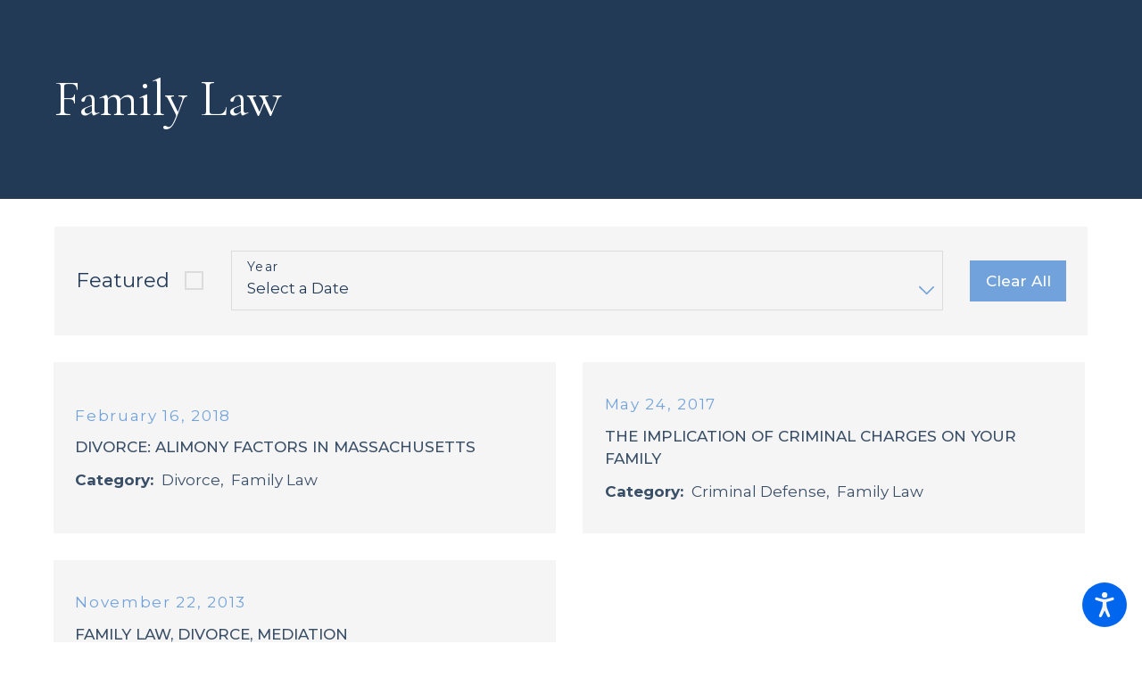

--- FILE ---
content_type: text/css
request_url: https://www.rsweeneylaw.com/cms/includes/08u5hf8h9bq.2511040833121.css
body_size: 23091
content:
@import url("https://fonts.googleapis.com/css?family=Cormorant+Garamond|Montserrat:400,500,700&display=block");:root{--full:100%;--half:50%;--third:33.333%;--fourth:25%;--fifth:20%;--sixth:16.666%;--seventh:14.285%;--two-thirds:66.666%;--three-fourths:75%;--two-fifths:40%;--three-fifths:60%;--four-fifths:80%;}html{font-size:calc(15px + (18 - 15) * ((100vw - 1601px) / (1920 - 1601)));-webkit-tap-highlight-color:transparent;-webkit-font-smoothing:antialiased;-webkit-text-size-adjust:100%;scroll-behavior:smooth;}html.x1{font-size:calc((15px + (18 - 15) * ((100vw - 1601px) / (1920 - 1601))) * 1.5);}html.x2{font-size:calc((15px + (18 - 15) * ((100vw - 1601px) / (1920 - 1601))) * 2);}*,*:before,*:after{box-sizing:border-box;}body{font-size:100%;margin:0;}ol,ul{list-style:none;padding:0;margin:0;}sup{font-size:.5em;}body > iframe{position:absolute;overflow:hidden;height:0;width:0;}a[href^=tel]{cursor:default;}address{font-style:normal;}img{max-width:100%;}figure,blockquote{margin:0;}video{display:block;max-width:100%;}video[poster]{object-fit:cover;}.rlt{position:relative;}.blk{display:block;}.hdn{overflow:hidden;}.psu-bfr,.psu-aft,.bg-bx{z-index:1;position:relative;}.bg-bx:not([class*="flx"]){display:block;}.psu-bfr::before,.psu-aft::after,.bg-bx::before{content:'';position:absolute;width:100%;height:100%;top:0;left:0;z-index:-1;pointer-events:none;}.bg-image .bg-bx::before,.bg-inset .bg-bx::before{opacity:var(--bg-bx-o);}.m_ato{margin-left:auto;margin-right:auto;display:block;}.disabled,[disabled]{pointer-events:none;opacity:.7;}[aria-hidden="true"]{visibility:hidden;}section header:empty{display:none;}fieldset{min-inline-size:auto;}fieldset li.w-ato{width:auto !important;}div > br:first-child:last-child:only-child,header > br:first-child:last-child:only-child{display:none;}[data-role="btn"]{cursor:pointer;}.media-large{margin-top:2em;margin-bottom:2em;}svg{height:1em;width:1em;fill:currentColor;}svg [style*="stroke-width"],svg [stroke-width]{stroke:currentColor;}svg [style*="stroke-width"]:not([fill]),svg [stroke-width]:not([fill]){fill:none;}.no-transitions body *,.no-transitions body *:before,.no-transitions body *:after{transition:none !important;}@media(prefers-reduced-motion: reduce){body *,body *:before,body *:after{transition:none !important;}}[data-src],[data-bg],[data-src].loading,[data-bg].loading{filter:blur(3px);-webkit-filter:blur(3px);}img,video,source{filter:none;-webkit-filter:none;transition:filter var(--g-trn-sp) var(--g-trn-tf) .3s;}img[data-parallax],video[data-parallax],source[data-parallax]{transition:none;}svg use{opacity:0;}svg *{pointer-events:none;}svg use:empty{display:none;}section:not(.vsbl){position:relative;overflow:hidden;}[class*="mn_"]{width:100%;max-width:100%;margin:0 auto;position:relative;padding-left:var(--sp-hp-clc);padding-right:var(--sp-hp-clc);}.mn_wd{max-width:calc(var(--mn-w) + var(--sp-hp-clc) * 2);}.mn_tn{max-width:calc(var(--mn-tn-w) + var(--sp-hp-clc) * 2);}.sd-zn > * + *,.cnt-zn > * + *{margin-top:calc(var(--sp-vm-clc) * 2);}h1,h2,h3,h4,h5,h6{margin:0;}h1 > b,h1 > strong,section header > *:first-child:not(a) > b,section header > *:first-child:not(a) > strong{display:inline-block;}section header [class*="fnt_t"] + p,section header [class*="fnt_t"] + [class*="fnt_t"]{margin-top:var(--g-cnt-ttl-ttl-m);}.cnt-stl h1{margin-bottom:var(--g-cnt-ttl-ttl-m);}.cnt-stl h2,.cnt-stl h3,.cnt-stl h4,.cnt-stl h5,.cnt-stl h6{margin-top:var(--g-cnt-cnt-ttl-m);margin-bottom:var(--g-cnt-ttl-cnt-m);}.cnt-stl h1 + h2,.cnt-stl h1 + h3,.cnt-stl h1 + h4,.cnt-stl h2 + h3,.cnt-stl h2 + h4{margin-top:var(--g-cnt-ttl-ttl-m);}a{text-decoration:none;transition:color var(--g-trn-sp) var(--g-trn-tf) 0s;}button{border:none;font-family:inherit;font-size:inherit;line-height:inherit;outline:none;cursor:pointer;margin:0;padding:0;background-color:transparent;}.dk-lg,.lt-lg{display:none;}.lt-bg .dk-lg{display:block;}.dk-bg .lt-lg{display:block;}img{display:block;}img[style*="background-image"]{background-position:center;background-repeat:no-repeat;}img[style*=".png"]{background-size:contain;}img[style*=".jpg"]{background-size:cover;}.bg-wrp{position:absolute;top:0;left:0;width:100%;height:100%;}picture{display:block;position:relative;}picture img{width:100%;}picture img[src*=".jpg"],picture img[src*=".webp"],picture img.static-map{object-fit:cover;}picture img[src*=".png"]:not(.static-map),picture img[src*=".webp"].png{object-fit:contain;}picture.img-bg img[src*=".png"]{max-width:100%;max-height:100%;min-width:0 !important;min-height:0 !important;}picture img[style*="background-image"]{width:100% !important;height:100% !important;}[class*="pd-h-"]{width:100%;display:block;}[class*="pd-h-"]::after{content:'';display:block;width:100%;}[class*="pd-h-"][class*="-50"]::after{padding-bottom:50%;}[class*="pd-h-"][class*="-56"]::after{padding-bottom:56.25%;}[class*="pd-h-"][class*="-75"]::after{padding-bottom:75%;}[class*="pd-h-"][class*="-100"]::after{padding-bottom:100%;}[class*="pd-h-"][class*="-125"]::after{padding-bottom:125%;}.img{position:relative;}.img img{position:absolute;width:100%;height:100%;left:0;top:0;}.img-bg{position:absolute;left:0;top:0;width:100%;height:100%;overflow:hidden;pointer-events:none;}.img-bg img{position:relative;left:50%;top:50%;width:auto;height:auto;min-width:calc(100% + 2px);min-height:calc(100% + 2px);transform:translate(-50%,-50%);pointer-events:none;}.img-bg img[style*="background-image"]{width:100% !important;height:100% !important;left:0;top:0;transform:none !important;}aside:not(.bg-image):not(.bg-inset) > .img-bg,section:not(.bg-image):not(.bg-inset) > .img-bg,aside:not(.bg-image):not(.bg-inset) > .bg-wrp,section:not(.bg-image):not(.bg-inset) > .bg-wrp{display:none;}.media-left{float:left;margin:1em 1em 1em 0;}.media-right{float:right;margin:1em 0 1em 1em;}.gbl-icn{position:relative;padding:var(--g-icn-bdr-p);border-radius:var(--g-icn-bdr-rds);transition:color var(--g-trn-sp) var(--g-trn-tf) 0s;}.gbl-icn::before{content:'';position:absolute;width:100%;height:100%;top:0;left:0;pointer-events:none;border-color:currentColor;opacity:var(--g-icn-bdr-o);border-style:var(--g-icn-bdr-s);border-width:var(--g-icn-bdr-w);border-radius:var(--g-icn-bdr-rds);transition:border-color var(--g-trn-sp) var(--g-trn-tf) 0s;}.so-lk svg{font-size:var(--so-i-s);}.py-lk svg{font-size:var(--py-i-s);}.cnt-stl > *:first-child{margin-top:0;}.cnt-stl > *:last-child{margin-bottom:0;}.cnt-stl .media-full{margin:var(--g-cnt-full-img-m) auto;}.cnt-stl .image-style-side{float:right;margin-left:1.5rem;max-width:50%;}.ta_l{text-align:left;}.ta_c{text-align:center;}.ta_c svg{margin-left:auto;margin-right:auto;}.ta_r{text-align:right;}.ta_r svg{margin-left:auto;margin-right:0;}.ta_c img{margin-left:auto;margin-right:auto;}.ta_r img{margin-right:0;margin-left:auto;}.raw-html-embed ul.el-tab-box{list-style:none;padding:0;margin:0;}.raw-html-embed ul.el-tab-box .el-tab.qst{display:flex;cursor:pointer;justify-content:space-between;align-items:center;opacity:1;transition:opacity .4s ease 0s;border-bottom:solid 1px rgba(0,0,0,0.2);padding-bottom:.55rem;margin-top:1.5rem;}.raw-html-embed ul.el-tab-box .el-tab.qst > strong{display:block;font-size:clamp(1rem, 22px, 1.25rem);}.raw-html-embed ul.el-tab-box .el-tab.qst > svg{display:block;margin-left:1rem;flex:0 0 auto;font-size:1rem;width:1em;height:1em;transition:transform var(--g-trn-sp) var(--g-trn-tf) 0s;transform-origin:50% 50%;}.raw-html-embed ul.el-tab-box .el-tab.active.qst > svg{transform:rotate(180deg);}.raw-html-embed ul.el-tab-box .ans.el-panel{padding-top:1rem;margin-bottom:.5rem;transition:height .5s ease 0s, margin .5s ease 0s, padding .5s ease 0s !important;}.raw-html-embed ul.el-tab-box.no-transition .ans.el-panel{transition:none !important;}html:not(.cms-content) .raw-html-embed ul.el-tab-box .el-panel:not(.active){display:none;visibility:hidden;}@media screen and (min-width: 1025px){.raw-html-embed ul.el-tab-box .el-tab.qst:is(:hover,:focus){opacity:.75;}}@media screen and (min-width:801px){.splt-lst ul{display:flex;flex-wrap:wrap;justify-content:space-between;}.splt-lst ul li{width:48%;}}@media screen and (min-width:1921px){html{position:relative;z-index:1;font-size:calc(18px + (22 - 18) * ((100vw - 1921px) / (3840 - 1921)));}html.x1{font-size:calc((18px + (22 - 18) * ((100vw - 1921px) / (3840 - 1921))) * 1.5);}html.x2{font-size:calc((18px + (22 - 18) * ((100vw - 1921px) / (3840 - 1921))) * 2);}html body{margin:0 auto;}}@media screen and (max-width:1600px){html{font-size:calc(15px + (18 - 15) * ((100vw - 1281px) / (1600 - 1281)));}html.x1{font-size:calc((15px + (18 - 15) * ((100vw - 1281px) / (1600 - 1281))) * 1.5);}html.x2{font-size:calc((15px + (18 - 15) * ((100vw - 1281px) / (1600 - 1281))) * 2);}html main br{display:none;}.hd-1600{display:none !important;}}@media screen and (max-width:1440px){.hd-1440{display:none !important;}}@media screen and (max-width:1280px){html{font-size:calc(14px + (17 - 14) * ((100vw - 801px) / (1280 - 801)));}html.x1{font-size:calc((14px + (17 - 14) * ((100vw - 801px) / (1280 - 801))) * 1.5);}html.x2{font-size:calc((14px + (17 - 14) * ((100vw - 801px) / (1280 - 801))) * 2);}.hd-1280{display:none !important;}.ta_c-1280{text-align:center !important;}img.ta_c-1280,.ta_c-1280 img,svg.ta_c-1280,.ta_c-1280 svg{margin-left:auto;margin-right:auto;}.ta_c-1280 [class*="flx"],[class*="flx"].ta_c-1280{justify-content:center;}}@media screen and (max-width:1024px){[class*="mn_"]{padding-left:0;padding-right:0;}.rsp_pd{padding:var(--sp-vp-clc) var(--sp-hp-clc) !important;}.rsp_pd-v{padding-top:var(--sp-vp-clc) !important;padding-bottom:var(--sp-vp-clc) !important;}.rsp_pd-h{padding-left:var(--sp-hp-clc) !important;padding-right:var(--sp-hp-clc) !important;}.rsp_mrg-0{margin:0 !important;}.lt-bg.rsp_opn-bt + .lt-bg.rsp_opn-tp .rsp_pd.rsp_opn-tp,.lt-bg.rsp_opn-bt + form .lt-bg.rsp_opn-tp .rsp_pd.rsp_opn-tp,.dk-bg.rsp_opn-bt + .dk-bg.rsp_opn-tp .rsp_pd.rsp_opn-tp,.dk-bg.rsp_opn-bt + form .dk-bg.rsp_opn-tp .rsp_pd.rsp_opn-tp{padding-top:0 !important;}section[class*="pd_v"]:not(.pd-sty){padding-top:0!important;padding-bottom:0!important;}section[class*="pd_v"].pd-sty{padding-bottom:0!important;}.hd-1024{display:none !important;}.ta_c-1024{text-align:center !important;}img.ta_c-1024,.ta_c-1024 img,svg.ta_c-1024,.ta_c-1024 svg{margin-left:auto;margin-right:auto;}.ta_c-1024 [class*="flx"],[class*="flx"].ta_c-1024{justify-content:center;}}@media screen and (max-width:800px){html{font-size:calc(16px + (18 - 16) * ((100vw - 501px) / (800 - 501)));}html.x1{font-size:calc((16px + (18 - 16) * ((100vw - 501px) / (800 - 501))) * 1.5);}html.x2{font-size:calc((16px + (18 - 16) * ((100vw - 501px) / (800 - 501))) * 2);}.hd-800{display:none !important;}.ta_c-800{text-align:center !important;}img.ta_c-800,.ta_c-800 img,svg.ta_c-800,.ta_c-800 svg{margin-left:auto;margin-right:auto;}.ta_c-800 [class*="flx"],[class*="flx"].ta_c-800{justify-content:center;}}@media screen and (max-width:500px){html{font-size:calc(15px + (17 - 15) * ((100vw - 320px) / (500 - 320)));}html.x1{font-size:calc((15px + (17 - 15) * ((100vw - 320px) / (500 - 320))) * 1.5);}html.x2{font-size:calc((15px + (17 - 15) * ((100vw - 320px) / (500 - 320))) * 2);}.hd-500{display:none !important;}.ta_c-500{text-align:center !important;}img.ta_c-500,.ta_c-500 img,svg.ta_c-500,.ta_c-500 svg{margin-left:auto;margin-right:auto;}.ta_c-500 [class*="flx"],[class*="flx"].ta_c-500{justify-content:center;}}@media screen and (max-width:380px){.hd-380{display:none !important;}}
.ta_l{text-align:left;}.ta_c{text-align:center;}.ta_c svg:not(.g-sa){margin-left:auto;margin-right:auto;}.ta_r{text-align:right;}.ta_r svg:not(.g-sa){margin-left:auto;margin-right:0;}.ta_c img{margin-left:auto;margin-right:auto;}.ta_r img{margin-right:0;margin-left:auto;}.bg-bx:not([class*="flx"]){display:block;}.bg-bx.brd{border-style:var(--bg-bx-bdr-stl);border-width:var(--bg-bx-bdr-w);}@media screen and (min-width:1025px){.f_ud.mrg,.f_du.mrg{margin-top:var(--f-itm-vo-amt);}.f_ud:not(.f_rev) > *:first-child,.f_du:not(.f_rev) > *:last-child,.f_rev.f_ud > *:last-child,.f_rev.f_du > *:first-child{margin-bottom:var(--f-itm-vo-amt);}.f_du:not(.f_rev) > *:first-child,.f_ud:not(.f_rev) > *:last-child,.f_rev.f_du > *:last-child,.f_rev.f_ud > *:first-child{margin-top:var(--f-itm-vo-amt);}}@media screen and (max-width:1600px){.ta_c-1600{text-align:center !important;}img.ta_c-1600,.ta_c-1600 img,svg.ta_c-1600,.ta_c-1600 svg:not(.g-sa){margin-left:auto;margin-right:auto;}.ta_c-1600 [class*="flx"],[class*="flx"].ta_c-1600{justify-content:center;}}@media screen and (max-width:1440px){.ta_c-1440{text-align:center !important;}img.ta_c-1440,.ta_c-1440 img,svg.ta_c-1440,.ta_c-1440 svg:not(.g-sa){margin-left:auto;margin-right:auto;}.ta_c-1440 [class*="flx"],[class*="flx"].ta_c-1440{justify-content:center;}}@media screen and (max-width:1280px){.ta_c-1280{text-align:center !important;}img.ta_c-1280,.ta_c-1280 img,svg.ta_c-1280,.ta_c-1280 svg:not(.g-sa){margin-left:auto;margin-right:auto;}.ta_c-1280 [class*="flx"],[class*="flx"].ta_c-1280{justify-content:center;}}@media screen and (max-width:1024px){.ta_c-1024{text-align:center !important;}img.ta_c-1024,.ta_c-1024 img,svg.ta_c-1024,.ta_c-1024 svg:not(.g-sa){margin-left:auto;margin-right:auto;}.ta_c-1024 [class*="flx"],[class*="flx"].ta_c-1024{justify-content:center;}}@media screen and (max-width:800px){.ta_c-800{text-align:center !important;}img.ta_c-800,.ta_c-800 img,svg.ta_c-800,.ta_c-800 svg:not(.g-sa){margin-left:auto;margin-right:auto;}.ta_c-800 [class*="flx"],[class*="flx"].ta_c-800{justify-content:center;}}@media screen and (max-width:500px){.ta_c-500{text-align:center !important;}img.ta_c-500,.ta_c-500 img,svg.ta_c-500,.ta_c-500 svg:not(.g-sa){margin-left:auto;margin-right:auto;}.ta_c-500 [class*="flx"],[class*="flx"].ta_c-500{justify-content:center;}}@media screen and (max-width:380px){.ta_c-380{text-align:center !important;}img.ta_c-380,.ta_c-380 img,svg.ta_c-380,.ta_c-380 svg:not(.g-sa){margin-left:auto;margin-right:auto;}.ta_c-380 [class*="flx"],[class*="flx"].ta_c-380{justify-content:center;}}
:root{--sp-t-mpt-10:.2;--sp-t-mpt-20:.4;--sp-t-mpt-30:.6;--sp-t-mpt-40:.8;--sp-t-mpt-60:1.2;--sp-t-mpt-70:1.4;--sp-t-mpt-80:1.6;--sp-t-mpt-90:1.8;}.pd_v{padding-top:var(--sp-vp-clc);padding-bottom:var(--sp-vp-clc);}.pd_v-10{padding-top:calc(var(--sp-vp-clc) * var(--sp-t-mpt-10));padding-bottom:calc(var(--sp-vp-clc) * var(--sp-t-mpt-10));}.pd_v-20{padding-top:calc(var(--sp-vp-clc) * var(--sp-t-mpt-20));padding-bottom:calc(var(--sp-vp-clc) * var(--sp-t-mpt-20));}.pd_v-30{padding-top:calc(var(--sp-vp-clc) * var(--sp-t-mpt-30));padding-bottom:calc(var(--sp-vp-clc) * var(--sp-t-mpt-30));}.pd_v-40{padding-top:calc(var(--sp-vp-clc) * var(--sp-t-mpt-40));padding-bottom:calc(var(--sp-vp-clc) * var(--sp-t-mpt-40));}.pd_v-60{padding-top:calc(var(--sp-vp-clc) * var(--sp-t-mpt-60));padding-bottom:calc(var(--sp-vp-clc) * var(--sp-t-mpt-60));}.pd_v-70{padding-top:calc(var(--sp-vp-clc) * var(--sp-t-mpt-70));padding-bottom:calc(var(--sp-vp-clc) * var(--sp-t-mpt-70));}.pd_v-80{padding-top:calc(var(--sp-vp-clc) * var(--sp-t-mpt-80));padding-bottom:calc(var(--sp-vp-clc) * var(--sp-t-mpt-80));}.pd_v-90{padding-top:calc(var(--sp-vp-clc) * var(--sp-t-mpt-90));padding-bottom:calc(var(--sp-vp-clc) * var(--sp-t-mpt-90));}.pd_h{padding-left:var(--sp-hp-clc);padding-right:var(--sp-hp-clc);}.pd_h-10{padding-left:calc(var(--sp-hp-clc) * var(--sp-t-mpt-10));padding-right:calc(var(--sp-hp-clc) * var(--sp-t-mpt-10));}.pd_h-20{padding-left:calc(var(--sp-hp-clc) * var(--sp-t-mpt-20));padding-right:calc(var(--sp-hp-clc) * var(--sp-t-mpt-20));}.pd_h-30{padding-left:calc(var(--sp-hp-clc) * var(--sp-t-mpt-30));padding-right:calc(var(--sp-hp-clc) * var(--sp-t-mpt-30));}.pd_h-40{padding-left:calc(var(--sp-hp-clc) * var(--sp-t-mpt-40));padding-right:calc(var(--sp-hp-clc) * var(--sp-t-mpt-40));}.pd_h-60{padding-left:calc(var(--sp-hp-clc) * var(--sp-t-mpt-60));padding-right:calc(var(--sp-hp-clc) * var(--sp-t-mpt-60));}.pd_h-70{padding-left:calc(var(--sp-hp-clc) * var(--sp-t-mpt-70));padding-right:calc(var(--sp-hp-clc) * var(--sp-t-mpt-70));}.pd_h-80{padding-left:calc(var(--sp-hp-clc) * var(--sp-t-mpt-80));padding-right:calc(var(--sp-hp-clc) * var(--sp-t-mpt-80));}.pd_h-90{padding-left:calc(var(--sp-hp-clc) * var(--sp-t-mpt-90));padding-right:calc(var(--sp-hp-clc) * var(--sp-t-mpt-90));}.mrg_tp{margin-top:var(--sp-vm-clc);}.mrg_tp-0{margin-top:0;}.mrg_tp-10{margin-top:calc(var(--sp-vm-clc) * var(--sp-t-mpt-10));}.mrg_tp-20{margin-top:calc(var(--sp-vm-clc) * var(--sp-t-mpt-20));}.mrg_tp-30{margin-top:calc(var(--sp-vm-clc) * var(--sp-t-mpt-30));}.mrg_tp-40{margin-top:calc(var(--sp-vm-clc) * var(--sp-t-mpt-40));}.mrg_tp-60{margin-top:calc(var(--sp-vm-clc) * var(--sp-t-mpt-60));}.mrg_tp-70{margin-top:calc(var(--sp-vm-clc) * var(--sp-t-mpt-70));}.mrg_tp-80{margin-top:calc(var(--sp-vm-clc) * var(--sp-t-mpt-80));}.mrg_tp-90{margin-top:calc(var(--sp-vm-clc) * var(--sp-t-mpt-90));}.mrg_bt{margin-bottom:var(--sp-vm-clc);}.mrg_bt-0{margin-bottom:0;}.mrg_bt-10{margin-bottom:calc(var(--sp-vm-clc) * var(--sp-t-mpt-10));}.mrg_bt-20{margin-bottom:calc(var(--sp-vm-clc) * var(--sp-t-mpt-20));}.mrg_bt-30{margin-bottom:calc(var(--sp-vm-clc) * var(--sp-t-mpt-30));}.mrg_bt-40{margin-bottom:calc(var(--sp-vm-clc) * var(--sp-t-mpt-40));}.mrg_bt-60{margin-bottom:calc(var(--sp-vm-clc) * var(--sp-t-mpt-60));}.mrg_bt-70{margin-bottom:calc(var(--sp-vm-clc) * var(--sp-t-mpt-70));}.mrg_bt-80{margin-bottom:calc(var(--sp-vm-clc) * var(--sp-t-mpt-80));}.mrg_bt-90{margin-bottom:calc(var(--sp-vm-clc) * var(--sp-t-mpt-90) );}.pd_tp{padding-top:var(--sp-qk);}.pd_tp-0{padding-top:0;}.pd_tp-10{padding-top:calc(var(--sp-qk) * var(--sp-t-mpt-10));}.pd_tp-20{padding-top:calc(var(--sp-qk) * var(--sp-t-mpt-20));}.pd_tp-30{padding-top:calc(var(--sp-qk) * var(--sp-t-mpt-30));}.pd_tp-40{padding-top:calc(var(--sp-qk) * var(--sp-t-mpt-40));}.pd_tp-60{padding-top:calc(var(--sp-qk) * var(--sp-t-mpt-60));}.pd_tp-70{padding-top:calc(var(--sp-qk) * var(--sp-t-mpt-70));}.pd_tp-80{padding-top:calc(var(--sp-qk) * var(--sp-t-mpt-80));}.pd_tp-90{padding-top:calc(var(--sp-qk) * var(--sp-t-mpt-90));}.pd_bt{padding-bottom:var(--sp-qk);}.pd_bt-0{padding-bottom:0;}.pd_bt-10{padding-bottom:calc(var(--sp-qk) * var(--sp-t-mpt-10));}.pd_bt-20{padding-bottom:calc(var(--sp-qk) * var(--sp-t-mpt-20));}.pd_bt-30{padding-bottom:calc(var(--sp-qk) * var(--sp-t-mpt-30));}.pd_bt-40{padding-bottom:calc(var(--sp-qk) * var(--sp-t-mpt-40));}.pd_bt-60{padding-bottom:calc(var(--sp-qk) * var(--sp-t-mpt-60));}.pd_bt-70{padding-bottom:calc(var(--sp-qk) * var(--sp-t-mpt-70));}.pd_bt-80{padding-bottom:calc(var(--sp-qk) * var(--sp-t-mpt-80));}.pd_bt-90{padding-bottom:calc(var(--sp-qk) * var(--sp-t-mpt-90));}.mrg_lt{margin-left:var(--sp-qk);}.mrg_lt-10{margin-left:calc(var(--sp-qk) * var(--sp-t-mpt-10));}.mrg_lt-20{margin-left:calc(var(--sp-qk) * var(--sp-t-mpt-20));}.mrg_lt-30{margin-left:calc(var(--sp-qk) * var(--sp-t-mpt-30));}.mrg_lt-40{margin-left:calc(var(--sp-qk) * var(--sp-t-mpt-40));}.mrg_lt-60{margin-left:calc(var(--sp-qk) * var(--sp-t-mpt-60));}.mrg_lt-70{margin-left:calc(var(--sp-qk) * var(--sp-t-mpt-70));}.mrg_lt-80{margin-left:calc(var(--sp-qk) * var(--sp-t-mpt-80));}.mrg_lt-90{margin-left:calc(var(--sp-qk) * var(--sp-t-mpt-90));}.mrg_rt{margin-right:var(--sp-qk);}.mrg_rt-10{margin-right:calc(var(--sp-qk) * var(--sp-t-mpt-10));}.mrg_rt-20{margin-right:calc(var(--sp-qk) * var(--sp-t-mpt-20));}.mrg_rt-30{margin-right:calc(var(--sp-qk) * var(--sp-t-mpt-30));}.mrg_rt-40{margin-right:calc(var(--sp-qk) * var(--sp-t-mpt-40));}.mrg_rt-60{margin-right:calc(var(--sp-qk) * var(--sp-t-mpt-60));}.mrg_rt-70{margin-right:calc(var(--sp-qk) * var(--sp-t-mpt-70));}.mrg_rt-80{margin-right:calc(var(--sp-qk) * var(--sp-t-mpt-80));}.mrg_rt-90{margin-right:calc(var(--sp-qk) * var(--sp-t-mpt-90));}@media screen and (max-width:1600px){[class*='flx'][class*="-blk-1600"][class*="-mgd"] > * + *{margin-top:var(--sp-vm-clc);}[class*='flx'][class*="-blk-1600"][class*="-mgd-l"] > * + *{margin-top:calc(var(--sp-vm-clc) * .5);}[class*='flx'][class*="-blk-1600"][class*="-mgd-b"] > * + *{margin-top:calc(var(--sp-vm-clc) * 1.5);}}@media screen and (max-width:1440px){[class*='flx'][class*="-blk-1440"][class*="-mgd"] > * + *{margin-top:var(--sp-vm-clc);}[class*='flx'][class*="-blk-1440"][class*="-mgd-l"] > * + *{margin-top:calc(var(--sp-vm-clc) * .5);}[class*='flx'][class*="-blk-1440"][class*="-mgd-b"] > * + *{margin-top:calc(var(--sp-vm-clc) * 1.5);}}@media screen and (max-width:1280px){[class*='flx'][class*="-blk-1280"][class*="-mgd"] > * + *{margin-top:var(--sp-vm-clc);}[class*='flx'][class*="-blk-1280"][class*="-mgd-l"] > * + *{margin-top:calc(var(--sp-vm-clc) * .5);}[class*='flx'][class*="-blk-1280"][class*="-mgd-b"] > * + *{margin-top:calc(var(--sp-vm-clc) * 1.5);}}@media screen and (max-width:1024px){[class*='flx'][class*="-blk-1024"][class*="-mgd"] > * + *,[class*='flx'][class*="-ato-rsp"][class*="-mgd"] > * + *{margin-top:var(--sp-vm-clc);}[class*='flx'][class*="-blk-1024"][class*="-mgd-l"] > * + *,[class*='flx'][class*="-ato-rsp"][class*="-mgd-l"] > * + *{margin-top:calc(var(--sp-vm-clc) * .5);}[class*='flx'][class*="-blk-1024"][class*="-mgd-b"] > * + *,[class*='flx'][class*="-ato-rsp"][class*="-mgd-b"] > * + *{margin-top:calc(var(--sp-vm-clc) * 1.5);}}@media screen and (max-width:800px){.pd_h-10{padding-left:calc(var(--sp-hp-clc) * var(--sp-t-mpt-20));padding-right:calc(var(--sp-hp-clc) * var(--sp-t-mpt-20));}[class*='flx'][class*="-blk-800"][class*="-mgd"] > * + *{margin-top:var(--sp-vm-clc);}[class*='flx'][class*="-blk-800"][class*="-mgd-l"] > * + *{margin-top:calc(var(--sp-vm-clc) * .5);}[class*='flx'][class*="-blk-800"][class*="-mgd-b"] > * + *{margin-top:calc(var(--sp-vm-clc) * 1.5);}}@media screen and (max-width:500px){.pd_h-10,.pd_h-20{padding-left:calc(var(--sp-hp-clc) * var(--sp-t-mpt-30));padding-right:calc(var(--sp-hp-clc) * var(--sp-t-mpt-30));}.pd_tp-10{padding-top:calc(var(--sp-qk) * var(--sp-t-mpt-20));}[class*='flx'][class*="-blk-500"][class*="-mgd"] > * + *{margin-top:var(--sp-vm-clc);}[class*='flx'][class*="-blk-500"][class*="-mgd-l"] > * + *{margin-top:calc(var(--sp-vm-clc) * .5);}[class*='flx'][class*="-blk-500"][class*="-mgd-b"] > * + *{margin-top:calc(var(--sp-vm-clc) * 1.5);}}@media screen and (max-width:380px){[class*='flx'][class*="-blk-380"][class*="-mgd"] > * + *{margin-top:var(--sp-vm-clc);}[class*='flx'][class*="-blk-380"][class*="-mgd-l"] > * + *{margin-top:calc(var(--sp-vm-clc) * .5);}[class*='flx'][class*="-blk-380"][class*="-mgd-b"] > * + *{margin-top:calc(var(--sp-vm-clc) * 1.5);}}
[class*='flx']{align-items:stretch;align-content:space-around;display:flex;}[class*='flx'] .fit{flex:0 0 auto;}[class*='flx'] .ato{flex:1 1 auto;}[class*='flx'] .str{align-self:stretch;}.f_iln{display:inline-flex;}.f_c{justify-content:center;}.f_r{justify-content:flex-end;}.f_l{justify-content:flex-start;}.f_sb{justify-content:space-between;}.f_sa{justify-content:space-around;}.f_m{align-items:center;}.f_t{align-items:flex-start;}.f_b{align-items:flex-end;}.f_wrp{flex-wrap:wrap;}.f_rev{flex-direction:row-reverse;}.f_clm{flex-direction:column;}.f_rev.f_clm{flex-direction:column-reverse;}[class*="flx"].f_sb > ul:only-child,[class*="flx"].f_sb > div:only-child{flex:1 1 auto;}.full{width:100%;}.half{width:var(--half);}.f_sb > .half{width:calc( var(--half) - var(--f-itm-s-amt) );}.third{width:var(--third);}.f_sb > .third{width:calc( var(--third) - ( var(--f-itm-s-amt) * .6667 ) );}.two-thirds{width:var(--two-thirds);}.f_sb > .two-thirds{width:calc( var(--two-thirds) - ( var(--f-itm-s-amt) * .75 ) );}.fourth{width:var(--fourth);}.f_sb > .fourth{width:var(--fourth);}.three-fourths{width:var(--three-fourths);}.f_sb > .three-fourths{width:calc( var(--three-fourths) - ( var(--f-itm-s-amt) * 1.6667 ) );}.fifth{width:var(--fifth);}.two-fifths{width:var(--two-fifths);}.f_sb > .two-fifths{width:calc( var(--two-fifths) - ( var(--f-itm-s-amt) * .6667 ) );}.three-fifths{width:var(--three-fifths);}.f_sb > .three-fifths{width:calc( var(--three-fifths) - ( var(--f-itm-s-amt) * 1.333 ) );}.four-fifths{width:var(--four-fifths);}.f_sb > .four-fifths{width:calc( var(--four-fifths) - ( var(--f-itm-s-amt) * 1.6667 ) );}.sixth{width:var(--sixth);}.f_sb > .sixth{width:var(--seventh);}.seventh{width:var(--seventh);}@media screen and (max-width:1600px){[class*='flx'][class*="-ato-rsp"] > .fourth{width:var(--two-fifths);}.f_sb[class*="-ato-rsp"] > .fourth{width:calc( var(--two-fifths) - ( var(--f-itm-s-amt) * .6667 ) );}.f_sb[class*="-ato-rsp"] > .three-fourths{width:var(--three-fifths);}.f_sb[class*="-ato-rsp"] > .three-fourths{width:calc( var(--three-fifths) - ( var(--f-itm-s-amt) * 1.333 ) );}[class*='flx'][class*="-blk-1600"]{display:block;}[class*='flx'][class*="-blk-1600"] > ul:not([class*="-grd"]),[class*='flx'][class*="-blk-1600"] > li:not([class*="-grd"]),[class*='flx'][class*="-blk-1600"] > header:not([class*="-grd"]),[class*='flx'][class*="-blk-1600"] > div:not([class*="-grd"]),[class*='flx'][class*="-blk-1600"] > picture:not([class*="-grd"]){width:100% !important;margin-left:0 !important;margin-right:0 !important;max-width:100% !important;}}@media screen and (max-width:1440px){[class*='flx'][class*="-blk-1440"]{display:block;}[class*='flx'][class*="-blk-1440"] > ul:not([class*="-grd"]),[class*='flx'][class*="-blk-1440"] > li:not([class*="-grd"]),[class*='flx'][class*="-blk-1440"] > header:not([class*="-grd"]),[class*='flx'][class*="-blk-1440"] > div:not([class*="-grd"]),[class*='flx'][class*="-blk-1440"] > picture:not([class*="-grd"]){width:100% !important;margin-left:0 !important;margin-right:0 !important;max-width:100% !important;}}@media screen and (max-width:1280px){[class*='flx'][class*="-ato-rsp"] > .third{width:var(--two-fifths);}.f_sb[class*="-ato-rsp"] > .third{width:calc( var(--two-fifths) - ( var(--f-itm-s-amt) * .6667 ) );}.f_sb[class*="-ato-rsp"] > .two-thirds{width:var(--three-fifths);}.f_sb[class*="-ato-rsp"] > .two-thirds{width:calc( var(--three-fifths) - ( var(--f-itm-s-amt) * 1.333 ) );}[class*='flx'][class*="-ato-rsp"] > .two-fifths,[class*='flx'][class*="-ato-rsp"] > .three-fifths{width:var(--half);}.f_sb[class*="-ato-rsp"] > .two-fifths,.f_sb[class*="-ato-rsp"] > .three-fifths{width:calc( var(--half) - ( var(--f-itm-s-amt) * .6667 ) );}[class*='flx'][class*="-blk-1280"]{display:block;}[class*='flx'][class*="-blk-1280"] > ul:not([class*="-grd"]),[class*='flx'][class*="-blk-1280"] > li:not([class*="-grd"]),[class*='flx'][class*="-blk-1280"] > header:not([class*="-grd"]),[class*='flx'][class*="-blk-1280"] > div:not([class*="-grd"]),[class*='flx'][class*="-blk-1280"] > picture:not([class*="-grd"]){width:100% !important;margin-left:0 !important;margin-right:0 !important;max-width:100% !important;}}@media screen and (max-width:1024px){[class*='flx'][class*="-ato-rsp"],[class*='flx'][class*="-blk-1024"]{display:block;}[class*='flx'][class*="-ato-rsp"] > ul,[class*='flx'][class*="-ato-rsp"] > li,[class*='flx'][class*="-ato-rsp"] > header,[class*='flx'][class*="-ato-rsp"] > div,[class*='flx'][class*="-ato-rsp"] > picture:not([class*="rsp_img"]),[class*='flx'][class*="-blk-1024"] > ul:not([class*="-grd"]):not([class*="rsp_img"]),[class*='flx'][class*="-blk-1024"] > li:not([class*="-grd"]):not([class*="rsp_img"]),[class*='flx'][class*="-blk-1024"] > header:not([class*="-grd"]):not([class*="rsp_img"]),[class*='flx'][class*="-blk-1024"] > div:not([class*="-grd"]):not([class*="rsp_img"]),[class*='flx'][class*="-blk-1024"] > picture:not([class*="-grd"]):not([class*="rsp_img"]){width:100% !important;margin-left:0 !important;margin-right:0 !important;max-width:100% !important;}.f_sb[class*="-ato-rsp"] > ul,.f_sb[class*="-ato-rsp"] > header,.f_sb[class*="-ato-rsp"] > div,.f_sb[class*="-ato-rsp"] > picture,.f_sb[class*='flx'][class*="-ato-rsp"] > ul,.f_sb[class*='flx'][class*="-ato-rsp"] > header,.f_sb[class*='flx'][class*="-ato-rsp"] > div,.f_sb[class*='flx'][class*="-ato-rsp"] > picture,.f_is-olp[class*='flx'][class*="-ato-rsp"] > ul,.f_is-olp[class*='flx'][class*="-ato-rsp"] > header,.f_is-olp[class*='flx'][class*="-ato-rsp"] > div,.f_is-olp[class*='flx'][class*="-ato-rsp"] > picture{width:100% !important;}}@media screen and (max-width:800px){[class*='flx'][class*="-blk-800"]{display:block;}[class*='flx'][class*="-blk-800"] > ul:not([class*="-grd"]):not([class*="rsp_img"]),[class*='flx'][class*="-blk-800"] > li:not([class*="-grd"]):not([class*="rsp_img"]),[class*='flx'][class*="-blk-800"] > header:not([class*="-grd"]):not([class*="rsp_img"]),[class*='flx'][class*="-blk-800"] > div:not([class*="-grd"]):not([class*="rsp_img"]),[class*='flx'][class*="-blk-800"] > picture:not([class*="-grd"]):not([class*="rsp_img"]){width:100% !important;margin-left:0 !important;margin-right:0 !important;}}@media screen and (max-width:500px){[class*='flx'][class*="-blk-500"]{display:block;}[class*='flx'][class*="-blk-500"] > ul:not([class*="-grd"]):not([class*="rsp_img"]),[class*='flx'][class*="-blk-500"] > li:not([class*="-grd"]):not([class*="rsp_img"]),[class*='flx'][class*="-blk-500"] > header:not([class*="-grd"]):not([class*="rsp_img"]),[class*='flx'][class*="-blk-500"] > div:not([class*="-grd"]):not([class*="rsp_img"]),[class*='flx'][class*="-blk-500"] > picture:not([class*="-grd"]):not([class*="rsp_img"]){width:100% !important;margin-left:0 !important;margin-right:0 !important;}}@media screen and (max-width:380px){[class*='flx'][class*="-blk-380"]{display:block;}[class*='flx'][class*="-blk-380"] > ul:not([class*="-grd"]):not([class*="rsp_img"]),[class*='flx'][class*="-blk-380"] > li:not([class*="-grd"]):not([class*="rsp_img"]),[class*='flx'][class*="-blk-380"] > header:not([class*="-grd"]):not([class*="rsp_img"]),[class*='flx'][class*="-blk-380"] > div:not([class*="-grd"]):not([class*="rsp_img"]),[class*='flx'][class*="-blk-380"] > picture:not([class*="-grd"]):not([class*="rsp_img"]){width:100% !important;margin-left:0 !important;margin-right:0 !important;}}
:root{--fnt-t:"Cormorant Garamond", sans-serif;--fnt-m:"Montserrat", sans-serif;--fnt-cnt-s:1rem;--fnt-cnt-lh:1.9;--fnt-pl-s:1.333rem;--fnt-pl-s-mtp-500:0.85;--fnt-t-big-ff:var(--fnt-t);--fnt-t-big-s:4.333rem;--fnt-t-big-lh:1.025;--fnt-t-big-ls:0em;--fnt-t-big-w:400;--fnt-t-big-tt:none;--fnt-t-big-s-mtp-1600:0.85;--fnt-t-big-s-mtp-1280:0.75;--fnt-t-big-s-mtp-800:0.65;--fnt-t-big-s-mtp-500:0.6;--fnt-t-big-s-mtp-380:0.5;--fnt-t-co-ff:var(--fnt-t);--fnt-t-co-s:4.888rem;--fnt-t-co-lh:1.022;--fnt-t-co-ls:0em;--fnt-t-co-w:400;--fnt-t-co-tt:none;--fnt-t-co-s-mtp-1280:0.9;--fnt-t-co-s-mtp-800:0.8;--fnt-t-co-s-mtp-500:0.58;--fnt-t-co-b-ff:var(--fnt-m);--fnt-t-co-b-s:0.873em;--fnt-t-co-b-lh:1;--fnt-t-co-b-ls:0em;--fnt-t-co-b-w:400;--fnt-t-co-b-tt:none;--fnt-t-k-ff:var(--fnt-m);--fnt-t-k-s:1em;--fnt-t-k-lh:1.222;--fnt-t-k-ls:.05em;--fnt-t-k-w:500;--fnt-t-k-tt:uppercase;--fnt-t-1-ff:var(--fnt-t);--fnt-t-1-s:3.778rem;--fnt-t-1-lh:1.176;--fnt-t-1-ls:0em;--fnt-t-1-w:400;--fnt-t-1-tt:none;--fnt-t-1-s-mtp-1600:0.95;--fnt-t-1-s-mtp-1280:0.9;--fnt-t-1-s-mtp-800:0.8;--fnt-t-1-s-mtp-500:0.7;--fnt-t-2-ff:var(--fnt-m);--fnt-t-2-s:1.333rem;--fnt-t-2-lh:1.208;--fnt-t-2-ls:.05em;--fnt-t-2-w:500;--fnt-t-2-tt:uppercase;--fnt-t-2-s-mtp-800:0.9;--fnt-t-2-s-mtp-500:0.8;--fnt-t-3-ff:var(--fnt-t);--fnt-t-3-s:2.111rem;--fnt-t-3-lh:1.5;--fnt-t-3-ls:0em;--fnt-t-3-w:400;--fnt-t-3-tt:none;--fnt-t-3-s-mtp-1280:0.85;--fnt-t-3-s-mtp-500:0.7;--fnt-t-4-ff:var(--fnt-m);--fnt-t-4-s:1.333rem;--fnt-t-4-lh:1.2;--fnt-t-4-ls:0em;--fnt-t-4-w:500;--fnt-t-4-tt:none;--fnt-t-4-s-mtp-500:0.9;--fnt-t-5-ff:var(--fnt-m);--fnt-t-5-s:1.111rem;--fnt-t-5-lh:1.5;--fnt-t-5-ls:0.1em;--fnt-t-5-w:500;--fnt-t-5-tt:uppercase;--fnt-t-6-ff:var(--fnt-m);--fnt-t-6-s:1rem;--fnt-t-6-lh:1.5;--fnt-t-6-ls:0em;--fnt-t-6-w:500;--fnt-t-6-tt:uppercase;--fnt-qte-ff:var(--fnt-t);--fnt-qte-s:2.111rem;--fnt-qte-lh:1.2;--fnt-qte-ls:0em;--fnt-qte-w:400;--fnt-qte-tt:none;--fnt-qte-fs:none;--fnt-qte-s-mtp-800:0.9;--fnt-qte-s-mtp-500:0.8;--fnt-phn-ff:var(--fnt-t);--fnt-phn-s:2.5rem;--fnt-phn-lh:1;--fnt-phn-ls:0em;--fnt-phn-w:400;--fnt-phn-s-mtp-1280:0.8;--fnt-phn-s-mtp-800:0.75;--fnt-phn-s-mtp-500:0.7;--btn-v1-ff:var(--fnt-m);--btn-v1-s:1rem;--btn-v1-lh:1.2;--btn-v1-ls:0;--btn-v1-w:500;--btn-v1-tt:none;--btn-v2-ff:var(--fnt-m);--btn-v2-s:1rem;--btn-v2-lh:1.2;--btn-v2-ls:0;--btn-v2-w:500;--btn-v2-tt:none;--fnt-frm-ff:var(--fnt-m);--fnt-frm-lh:1.2;--fnt-frm-ls:0.1em;--fnt-frm-w:400;--fnt-frm-tt:none;}body{font-family:var(--fnt-m);line-height:var(--fnt-cnt-lh);}.cnt-stl{font-size:var(--fnt-cnt-s);}.fnt_pl{font-size:var(--fnt-pl-s);}time{font-weight:300;letter-spacing:0.1em;}small i{font-weight:300;}[class*="fnt_t-"]{display:block;font-style:normal;}section header em{font-style:normal;}section header > strong,section header > a > strong,section header > b,section header > a > b{display:block;}.fnt_t-big{font-family:var(--fnt-t-big-ff);font-size:var(--fnt-t-big-s);letter-spacing:var(--fnt-t-big-ls);line-height:var(--fnt-t-big-lh);font-weight:var(--fnt-t-big-w);text-transform:var(--fnt-t-big-tt);word-break:break-word;}h1,.fnt_t-1,section header > :first-child:not(a):not(.fnt_t-big):not(.fnt_t-k){font-family:var(--fnt-t-1-ff);font-size:var(--fnt-t-1-s);letter-spacing:var(--fnt-t-1-ls);line-height:var(--fnt-t-1-lh);font-weight:var(--fnt-t-1-w);text-transform:var(--fnt-t-1-tt);word-break:break-word;}h2,.cnt-stl h2,.fnt_t-2{font-family:var(--fnt-t-2-ff);font-size:var(--fnt-t-2-s);letter-spacing:var(--fnt-t-2-ls);line-height:var(--fnt-t-2-lh);font-weight:var(--fnt-t-2-w);text-transform:var(--fnt-t-2-tt);}h3,.cnt-stl h3,.fnt_t-3,section header > *:nth-child(2):not(p),section header > *:nth-child(2):not(svg),aside header > *:first-child:not(a){font-family:var(--fnt-t-3-ff);font-size:var(--fnt-t-3-s);letter-spacing:var(--fnt-t-3-ls);line-height:var(--fnt-t-3-lh);font-weight:var(--fnt-t-3-w);text-transform:var(--fnt-t-3-tt);}.fnt_t-4,.cnt-stl h4{font-family:var(--fnt-t-4-ff);font-size:var(--fnt-t-4-s);letter-spacing:var(--fnt-t-4-ls);line-height:var(--fnt-t-4-lh);font-weight:var(--fnt-t-4-w);text-transform:var(--fnt-t-4-tt);}.fnt_t-5,.cnt-stl h5{font-family:var(--fnt-t-5-ff);font-size:var(--fnt-t-5-s);letter-spacing:var(--fnt-t-5-ls);line-height:var(--fnt-t-5-lh);font-weight:var(--fnt-t-5-w);text-transform:var(--fnt-t-5-tt);}.fnt_t-6,.cnt-stl h6{font-family:var(--fnt-t-6-ff);font-size:var(--fnt-t-6-s);letter-spacing:var(--fnt-t-6-ls);line-height:var(--fnt-t-6-lh);font-weight:var(--fnt-t-6-w);text-transform:var(--fnt-t-6-tt);}.fnt_t-co{font-family:var(--fnt-t-co-ff);font-size:var(--fnt-t-co-s);letter-spacing:var(--fnt-t-co-ls);line-height:var(--fnt-t-co-lh);font-weight:var(--fnt-t-co-w);text-transform:var(--fnt-t-co-tt);word-break:break-word;}.fnt_t-co > b,.fnt_t-co > strong{font-family:var(--fnt-t-co-b-ff);font-size:var(--fnt-t-co-b-s);letter-spacing:var(--fnt-t-co-b-ls);line-height:var(--fnt-t-co-b-lh);font-weight:var(--fnt-t-co-b-w);text-transform:var(--fnt-t-co-b-tt);}.fnt_t-k{font-family:var(--fnt-t-k-ff);font-size:var(--fnt-t-k-s);letter-spacing:var(--fnt-t-k-ls);line-height:var(--fnt-t-k-lh);font-weight:var(--fnt-t-k-w);text-transform:var(--fnt-t-k-tt);}.fnt_qte{font-family:var(--fnt-qte-ff);font-size:var(--fnt-qte-s);letter-spacing:var(--fnt-qte-ls);line-height:var(--fnt-qte-lh);font-weight:var(--fnt-qte-w);text-transform:var(--fnt-qte-tt);font-style:var(--fnt-qte-fs);}.fnt_phn{font-family:var(--fnt-phn-ff);font-size:var(--fnt-phn-s);letter-spacing:var(--fnt-phn-ls);line-height:var(--fnt-phn-lh);font-weight:var(--fnt-phn-w);}.btn-stl{font-family:var(--btn-v1-ff);font-size:var(--btn-v1-s);letter-spacing:var(--btn-v1-ls);line-height:var(--btn-v1-lh);font-weight:var(--btn-v1-w);text-transform:var(--btn-v1-tt);}.btn.v1{font-family:var(--btn-v1-ff);font-size:var(--btn-v1-s);letter-spacing:var(--btn-v1-ls);line-height:var(--btn-v1-lh);font-weight:var(--btn-v1-w);text-transform:var(--btn-v1-tt);}.btn.v2{font-family:var(--btn-v2-ff);font-size:var(--btn-v2-s);letter-spacing:var(--btn-v2-ls);line-height:var(--btn-v2-lh);font-weight:var(--btn-v2-w);text-transform:var(--btn-v2-tt);}fieldset li label:not([class*="fnt_"]){font-family:var(--fnt-frm-ff);letter-spacing:var(--fnt-frm-ls);line-height:var(--fnt-frm-lh);font-weight:var(--fnt-frm-w);text-transform:var(--fnt-frm-tt);}@media screen and (max-width: 1600px){:root{--fnt-t-big-s-1600:calc(var(--fnt-t-big-s) * var(--fnt-t-big-s-mtp-1600));--fnt-t-1-s-1600:calc(var(--fnt-t-1-s) * var(--fnt-t-1-s-mtp-1600));}.fnt_t-big{font-size:var(--fnt-t-big-s-1600);}h1,.fnt_t-1,section header > :first-child:not(a):not(.fnt_t-big):not(.fnt_t-k){font-size:var(--fnt-t-1-s-1600);}}@media screen and (max-width: 1280px){:root{--fnt-t-big-s-1280:calc(var(--fnt-t-big-s) * var(--fnt-t-big-s-mtp-1280));--fnt-t-co-s-1280:calc(var(--fnt-t-co-s) * var(--fnt-t-co-s-mtp-1280));--fnt-t-1-s-1280:calc(var(--fnt-t-1-s) * var(--fnt-t-1-s-mtp-1280));--fnt-t-3-s-1280:calc(var(--fnt-t-3-s) * var(--fnt-t-3-s-mtp-1280));--fnt-phn-s-1280:calc(var(--fnt-phn-s) * var(--fnt-phn-s-mtp-1280));}.fnt_t-big{font-size:var(--fnt-t-big-s-1280);}.fnt_t-co{font-size:var(--fnt-t-co-s-1280);}h1,.fnt_t-1,section header > :first-child:not(a):not(.fnt_t-big):not(.fnt_t-k){font-size:var(--fnt-t-1-s-1280);}h2,h3,.fnt_t-3,section header > *:nth-child(2):not(p),section header > *:nth-child(2):not(svg),aside header > *:first-child:not(a){font-size:var(--fnt-t-3-s-1280);}.fnt_phn{font-size:var(--fnt-phn-s-1280);}}@media screen and (max-width: 800px){:root{--fnt-t-big-s-800:calc(var(--fnt-t-big-s) * var(--fnt-t-big-s-mtp-800));--fnt-t-co-s-800:calc(var(--fnt-t-co-s) * var(--fnt-t-co-s-mtp-800));--fnt-t-1-s-800:calc(var(--fnt-t-1-s) * var(--fnt-t-1-s-mtp-800));--fnt-t-2-s-800:calc(var(--fnt-t-2-s) * var(--fnt-t-2-s-mtp-800));--fnt-qte-s-800:calc(var(--fnt-qte-s) * var(--fnt-qte-s-mtp-800));--fnt-phn-s-800:calc(var(--fnt-phn-s) * var(--fnt-phn-s-mtp-800));}.fnt_t-big{font-size:var(--fnt-t-big-s-800);}.fnt_t-co{font-size:var(--fnt-t-co-s-800);}h1,.fnt_t-1,section header > :first-child:not(a):not(.fnt_t-big):not(.fnt_t-k){font-size:var(--fnt-t-1-s-800);}.fnt_t-2{font-size:var(--fnt-t-2-s-800);}.fnt_qte{font-size:var(--fnt-qte-s-800);}.fnt_phn{font-size:var(--fnt-phn-s-800);}}@media screen and (max-width: 500px){:root{--fnt-t-big-s-500:calc(var(--fnt-t-big-s) * var(--fnt-t-big-s-mtp-500));--fnt-t-co-s-500:calc(var(--fnt-t-co-s) * var(--fnt-t-co-s-mtp-500));--fnt-t-1-s-500:calc(var(--fnt-t-1-s) * var(--fnt-t-1-s-mtp-500));--fnt-t-2-s-500:calc(var(--fnt-t-2-s) * var(--fnt-t-2-s-mtp-500));--fnt-t-3-s-500:calc(var(--fnt-t-3-s) * var(--fnt-t-3-s-mtp-500));--fnt-t-4-s-500:calc(var(--fnt-t-4-s) * var(--fnt-t-4-s-mtp-500));--fnt-qte-s-500:calc(var(--fnt-qte-s) * var(--fnt-qte-s-mtp-500));--fnt-phn-s-500:calc(var(--fnt-phn-s) * var(--fnt-phn-s-mtp-500));--fnt-pl-s-500:calc(var(--fnt-pl-s) * var(--fnt-pl-s-mtp-500));}.fnt_t-big{font-size:var(--fnt-t-big-s-500);}.fnt_t-co{font-size:var(--fnt-t-co-s-500);}h1,.fnt_t-1,section header > :first-child:not(a):not(.fnt_t-big):not(.fnt_t-k){font-size:var(--fnt-t-1-s-500);}.fnt_t-2{font-size:var(--fnt-t-2-s-500);}h2,h3,.fnt_t-3,section header > *:nth-child(2):not(p),section header > *:nth-child(2):not(svg),aside header > *:first-child:not(a){font-size:var(--fnt-t-3-s-500);}.fnt_t-4,.cnt-stl h4{font-size:var(--fnt-t-4-s-500);}.fnt_qte{font-size:var(--fnt-qte-s-500);}.fnt_phn{font-size:var(--fnt-phn-s-500);}.fnt_pl{font-size:var(--fnt-pl-s-500);}}@media screen and (max-width: 380px){:root{--fnt-t-big-s-380:calc(var(--fnt-t-big-s) * var(--fnt-t-big-s-mtp-380));}.fnt_t-big{font-size:var(--fnt-t-big-s-380);}}.cnt-stl h2{font-size:2.1rem;}.srv.v2 ul li a{font-size:1.5rem;}
:root{--buttons:#72A2DB;--secondary:#394E67;--accent:#72A2DB;--accent-alt:#72A2DB;--link-alt:#54A1FF;--main-bg-alt:#223A56;--link:#72A2DB;--inner-bg-alt:#223A56;--primary:#223A56;--white:#F5F5F5;--main-bg:#F5F5F5;--inner-bg:#FFFFFF;--text:#394E67;--primary-alt:#FFFFFF;--black:#000000;--secondary-alt:#54A1FF;--text-alt:#FFFFFF;}
:root{--valid-color:#8AC74C;--invalid-color:#F34039;--highlight-color:#0066EE;}.lt-bg .bg-bx.lk-bg .bg-bx.lk-bg::before,.lt-bg,.lt-bg .angled::before,.lt-bg.angled::before{background-color:var(--inner-bg);color:var(--text);}.lt-bg.alt-bg .bg-bx.lk-bg .bg-bx.lk-bg::before,.lt-bg.alt-bg,.lt-bg.alt-bg .angled::before,.lt-bg.alt-bg.angled::before{background-color:var(--main-bg);color:var(--text);}.lt-bg .bg-bx.lk-bg,.dk-bg .bg-bx.ulk-bg{color:var(--text);}.lt-bg.alt-bg .bg-bx.lk-bg,.dk-bg.alt-bg .bg-bx.ulk-bg{color:var(--text);}.cnt-zn .lt-bg,.lt-bg .bg-bx.lk-bg::before,.dk-bg .bg-bx.ulk-bg::before{background-color:var(--main-bg);}.cnt-zn .lt-bg.alt-bg,.dk-bg.alt-bg .bg-bx.ulk-bg::before{background-color:var(--inner-bg);}.dk-bg,.dk-bg .angled::before,.dk-bg.angled::before{background-color:var(--main-bg-alt);color:var(--text-alt);}.dk-bg.alt-bg,.dk-bg.alt-bg .angled::before,.dk-bg.alt-bg.angled::before{background-color:var(--main-bg-alt);color:var(--text-alt);}.dk-bg .bg-bx.lk-bg,.lt-bg .bg-bx.ulk-bg{color:var(--text-alt);}.dk-bg.alt-bg .bg-bx.lk-bg,.lt-bg.alt-bg .bg-bx.ulk-bg{color:var(--text-alt);}.dk-bg .bg-bx.lk-bg::before,.lt-bg .bg-bx.ulk-bg::before{background-color:var(--inner-bg-alt);}.dk-bg.alt-bg .bg-bx.lk-bg::before,.lt-bg.alt-bg .bg-bx.ulk-bg::before{background-color:var(--inner-bg-alt);}.lt-bg.transparent-bg,.dk-bg.transparent-bg{background-color:transparent;box-shadow:none;}.clr-btn{color:var(--buttons);}.lt-bg .clr-pry,.dk-bg .bg-bx.ulk-bg .clr-pry{color:var(--primary);}.lt-bg .clr-sec,.dk-bg .bg-bx.ulk-bg .clr-sec{color:var(--secondary);}.lt-bg .clr-acc,.dk-bg .bg-bx.ulk-bg .clr-acc{color:var(--accent);}.lt-bg .clr-lnk,.dk-bg .bg-bx.ulk-bg .clr-lnk{color:var(--link);}.lt-bg .clr-txt,.dk-bg .bg-bx.ulk-bg .clr-txt{color:var(--text);}.dk-bg .clr-pry,.lt-bg .bg-bx.ulk-bg .clr-pry{color:var(--primary-alt);}.dk-bg .clr-sec,.lt-bg .bg-bx.ulk-bg .clr-sec{color:var(--secondary-alt);}.dk-bg .clr-acc,.lt-bg .bg-bx.ulk-bg .clr-acc{color:var(--accent-alt);}.dk-bg .clr-lnk,.lt-bg .bg-bx.ulk-bg .clr-lnk{color:var(--link-alt);}.dk-bg .clr-txt,.lt-bg .bg-bx.ulk-bg .clr-txt{color:var(--text-alt);}[class*="fill-"]{stroke:transparent !important;}.fill-button{fill:var(--buttons);}.lt-bg [class*="-white"],.dk-bg .bg-bx.ulk-bg [class*="-white"]{fill:var(--main-bg);}.lt-bg [class*="-light"],.dk-bg .bg-bx.ulk-bg [class*="-light"]{fill:var(--inner-bg);}.lt-bg [class*="-dark"],.dk-bg .bg-bx.ulk-bg [class*="-dark"]{fill:var(--main-bg-alt);}.lt-bg [class*="-primary"],.dk-bg .bg-bx.ulk-bg [class*="-primary"]{fill:var(--primary);}.lt-bg [class*="-secondary"],.dk-bg .bg-bx.ulk-bg [class*="-secondary"]{fill:var(--secondary);}.lt-bg [class*="-accent"],.dk-bg .bg-bx.ulk-bg [class*="-accent"]{fill:var(--accent);}.lt-bg [class*="-border"],.dk-bg .bg-bx.ulk-bg [class*="-border"]{fill:var(--bdr-clr-dk);}.dk-bg [class*="-white"],.lt-bg .bg-bx.ulk-bg [class*="-white"]{fill:var(--main-bg);}.dk-bg [class*="-light"],.lt-bg .bg-bx.ulk-bg [class*="-light"]{fill:var(--main-bg-alt);}.dk-bg [class*="-dark"],.lt-bg .bg-bx.ulk-bg [class*="-dark"]{fill:var(--inner-bg);}.dk-bg [class*="-primary"],.lt-bg .bg-bx.ulk-bg [class*="-primary"]{fill:var(--primary-alt);}.dk-bg [class*="-secondary"],.lt-bg .bg-bx.ulk-bg [class*="-secondary"]{fill:var(--secondary-alt);}.dk-bg [class*="-accent"],.lt-bg .bg-bx.ulk-bg [class*="-accent"]{fill:var(--accent-alt);}.dk-bg [class*="-border"],.lt-bg .bg-bx.ulk-bg [class*="-border"]{fill:var(--bdr-clr-lt);}.lt-bg a,.dk-bg .bg-bx.ulk-bg a{color:var(--link);}.lt-bg a.clr-swp,.dk-bg .bg-bx.ulk-bg a.clr-swp{color:var(--text);}.lt-bg a.clr-swp.selected,.dk-bg .bg-bx.ulk-bg a.clr-swp.selected,.lt-bg .selected > a.clr-swp,.dk-bg .bg-bx.ulk-bg .selected > a.clr-swp{color:var(--link);}.lt-bg .btn-clr,.dk-bg .bg-bx.ulk-bg .btn-clr{background-color:var(--buttons);color:var(--text-alt);}.lt-bg li.active > a.clr-swp,.dk-bg .bg-bx.ulk-bg li.active > a.clr-swp{color:var(--link);}.lt-bg .btn-clr.active:not(.no-hvr),.lt-bg .btn-clr.active:not(.no-hvr),.dk-bg .bg-bx.ulk-bg .btn-clr.active:not(.no-hvr),.dk-bg .bg-bx.ulk-bg .btn-clr.active:not(.no-hvr){background-color:var(--main-bg-alt);color:var(--text-alt);}.dk-bg a,.lt-bg .bg-bx.ulk-bg a{color:var(--link-alt);}.dk-bg a.clr-swp,.lt-bg .bg-bx.ulk-bg a.clr-swp{color:var(--text-alt);}.dk-bg a.clr-swp.selected,.lt-bg .bg-bx.ulk-bg a.clr-swp.selected,.dk-bg .selected > a.clr-swp,.lt-bg .bg-bx.ulk-bg .selected > a.clr-swp{color:var(--link-alt);}.dk-bg .btn-clr,.lt-bg .bg-bx.ulk-bg .btn-clr{background-color:var(--buttons);color:var(--text-alt);}.dk-bg li.active > a.clr-swp,.lt-bg .bg-bx.ulk-bg li.active > a.clr-swp{color:var(--link-alt);}.dk-bg .btn-clr.active:not(.no-hvr),.dk-bg .btn-clr.active:not(.no-hvr),.lt-bg .bg-bx.ulk-bg .btn-clr.active:not(.no-hvr),.lt-bg .bg-bx.ulk-bg .btn-clr.active:not(.no-hvr){background-color:var(--inner-bg);color:var(--text);}.active.bg-bx.btn-clr-hvr:not(.no-hvr),a.active .bg-bx.btn-clr-hvr:not(.no-hvr),.active.bg-bx.btn-clr-hvr:not(.no-hvr)::before,a.active .bg-bx.btn-clr-hvr:not(.no-hvr)::before{background-color:var(--buttons) !important;color:var(--text-alt) !important;}.lt-bg .ui-scroll::-webkit-scrollbar-thumb,.dk-bg .bg-bx.ulk-bg .ui-scroll::-webkit-scrollbar-thumb{background-color:var(--accent);}.lt-bg .ui-scroll::-webkit-scrollbar-track,.dk-bg .bg-bx.ulk-bg .ui-scroll::-webkit-scrollbar-track{background-color:var(--bdr-clr-dk);}.dk-bg .ui-scroll::-webkit-scrollbar-thumb,.lt-bg .bg-bx.ulk-bg .ui-scroll::-webkit-scrollbar-thumb{background-color:var(--accent-alt);}.dk-bg .ui-scroll::-webkit-scrollbar-track,.lt-bg .bg-bx.ulk-bg .ui-scroll::-webkit-scrollbar-track{background-color:var(--bdr-clr-lt);}.lt-bg [class*="bdr_"],.dk-bg .bg-bx.ulk-bg [class*="bdr_"]{border-color:var(--bdr-clr-dk);}.dk-bg [class*="bdr_"],.lt-bg .bg-bx.ulk-bg [class*="bdr_"]{border-color:var(--bdr-clr-lt);}.lt-bg .fnt_tc-big,.dk-bg .bg-bx.ulk-bg .fnt_tc-big{color:var(--lt-fnt-tc-big);}.lt-bg .fnt_tc-co,.dk-bg .bg-bx.ulk-bg .fnt_tc-co{color:var(--lt-fnt-tc-co);}.lt-bg .fnt_tc-k,.dk-bg .bg-bx.ulk-bg .fnt_tc-k{color:var(--lt-fnt-tc-k);}.lt-bg h1 > em,.lt-bg .fnt_tc-k,.dk-bg .bg-bx.ulk-bg h1 > em,.dk-bg .bg-bx.ulk-bg .fnt_tc-k{color:var(--lt-fnt-tc-k);}.lt-bg .fnt_itm-k,.dk-bg .bg-bx.ulk-bg .fnt_itm-k{color:var(--lt-fnt-itm-k);}.lt-bg h1,.lt-bg .fnt_tc-1,.dk-bg .bg-bx.ulk-bg h1,.dk-bg .bg-bx.ulk-bg .fnt_tc-1,section.lt-bg header > *:first-child:not(a),section.dk-bg .bg-bx.ulk-bg header > *:first-child:not(a){color:var(--lt-fnt-tc-1);}.lt-bg .fnt_tc-2,.lt-bg .cnt-stl h2,.lt-bg .cnt-stl h3,.dk-bg .bg-bx.ulk-bg .fnt_tc-2,.dk-bg .bg-bx.ulk-bg h2,.dk-bg .bg-bx.ulk-bg h3,section.lt-bg header > *:nth-child(2):not(p),section.dk-bg .bg-bx.ulk-bg header > *:nth-child(2):not(p){color:var(--lt-fnt-tc-2);}.lt-bg .fnt_tc-3,.dk-bg .bg-bx.ulk-bg .fnt_tc-3{color:var(--lt-fnt-tc-3);}.lt-bg .cnt-stl h4,.lt-bg .fnt_tc-4,.dk-bg .bg-bx.ulk-bg h4,.dk-bg .bg-bx.ulk-bg .fnt_tc-4{color:var(--lt-fnt-tc-4);}.lt-bg .cnt-stl h5,.lt-bg .fnt_tc-5,.dk-bg .bg-bx.ulk-bg h5,.dk-bg .bg-bx.ulk-bg .fnt_tc-5{color:var(--lt-fnt-tc-5);}.lt-bg .cnt-stl h6,.lt-bg .fnt_tc-6,.lt-bg .cnt-stl h6,.dk-bg .bg-bx.ulk-bg h6{color:var(--lt-fnt-tc-6);}h1 u,h2 u,h3 u,h4 u,h5 u,h6 u,section header u,[class*="fnt_t"] u{color:var(--buttons);text-decoration:none;}.dk-bg .fnt_tc-big,.lt-bg .bg-bx.ulk-bg .fnt_tc-big{color:var(--dk-fnt-tc-big);}.dk-bg .fnt_tc-co,.lt-bg .bg-bx.ulk-bg .fnt_tc-co{color:var(--dk-fnt-tc-co);}.dk-bg h1 > em,.dk-bg .fnt_tc-k,.lt-bg .bg-bx.ulk-bg h1 > em,.lt-bg .bg-bx.ulk-bg .fnt_tc-k{color:var(--dk-fnt-tc-k);}.dk-bg .fnt_itm-k,.lt-bg .bg-bx.ulk-bg .fnt_itm-k{color:var(--dk-fnt-itm-k);}.dk-bg h1,.dk-bg .fnt_tc-1,.lt-bg .bg-bx.ulk-bg h1,.lt-bg .bg-bx.ulk-bg .fnt_tc-1,section.dk-bg header > *:first-child:not(a),section.lt-bg .bg-bx.ulk-bg header > *:first-child:not(a){color:var(--dk-fnt-tc-1);}.dk-bg .fnt_tc-2,.dk-bg .cnt-stl h2,.dk-bg .cnt-stl h3,.lt-bg .bg-bx.ulk-bg .fnt_tc-2,.lt-bg .bg-bx.ulk-bg h2,.lt-bg .bg-bx.ulk-bg h3,section.dk-bg header > *:nth-child(2):not(p),section.lt-bg .bg-bx.ulk-bg header > *:nth-child(2):not(p){color:var(--dk-fnt-tc-2);}.dk-bg .fnt_tc-3,.lt-bg .bg-bx.ulk-bg .fnt_tc-3{color:var(--dk-fnt-tc-3);}.dk-bg .cnt-stl h4,.dk-bg .fnt_tc-4,.lt-bg .bg-bx.ulk-bg h4,.lt-bg .bg-bx.ulk-bg .fnt_tc-4{color:var(--dk-fnt-tc-4);}.dk-bg .cnt-stl h5,.dk-bg .fnt_tc-5,.lt-bg .bg-bx.ulk-bg h5,.lt-bg .bg-bx.ulk-bg .fnt_tc-5{color:var(--dk-fnt-tc-5);}.dk-bg .cnt-stl h6,.dk-bg .fnt_tc-6,.lt-bg .bg-bx.ulk-bg h6{color:var(--dk-fnt-tc-6);}.lt-bg label,.dk-bg .bg-bx.ulk-bg label{color:var(--lt-frm-lbl);}.lt-bg .inp-sgt,.lt-bg .input-text,.dk-bg .bg-bx.ulk-bg .inp-sgt,.dk-bg .bg-bx.ulk-bg .input-text{border-color:var(--bdr-clr-dk);color:var(--lt-frm-lbl);background:var(--main-bg);}.lt-bg li.focused  .inp-sgt,.lt-bg li.focused .input-text,.dk-bg .bg-bx.ulk-bg li.focused .inp-sgt,.dk-bg .bg-bx.ulk-bg li.focused .input-text{border-color:var(--highlight-color);}.lt-bg li.focused  .inp-sgt label,.lt-bg li.focused .input-text label,.dk-bg .bg-bx.ulk-bg li.focused .inp-sgt label,.dk-bg .bg-bx.ulk-bg li.focused .input-text label{color:var(--highlight-color);}.lt-bg .invalid .inp-sgt,.lt-bg .invalid .input-text,.dk-bg .bg-bx.ulk-bg .invalid .inp-sgt,.dk-bg .bg-bx.ulk-bg .invalid .input-text{border-color:var(--invalid-color);}.lt-bg .valid .inp-sgt,.lt-bg .valid .input-text,.dk-bg .bg-bx.ulk-bg .valid .inp-sgt,.dk-bg .bg-bx.ulk-bg .valid .input-text{border-color:var(--valid-color);}.lt-bg .inp-sgt .sgts{background-color:var(--main-bg);border-color:var(--bdr-clr-dk);}.lt-bg .inp-mrk label.replace{border-color:var(--bdr-clr-dk);}.lt-bg .inp-mrk input:checked + label.replace{border-color:var(--buttons);}.lt-bg .inp-mrk label.replace.disabled,.lt-bg .inp-mrk input:disabled + label.replace{background-color:var(--bdr-clr-dk);}.lt-bg .inp-mrk label.replace.disabled::before,.lt-bg .inp-mrk input:disabled + label.replace::before{background-color:var(--bdr-clr-dk);}.lt-bg .inp-mrk label.replace::before{background-color:var(--bdr-clr-dk);}.lt-bg .inp-mrk input:checked + label.replace::before{background-color:var(--buttons);}.lt-bg .inp-mrk label.replace + label,.lt-bg .inp-mrk label.toggle + label{color:var(--text);}.lt-bg .inp-mrk label.replace.disabled + label,.lt-bg .inp-mrk input:disabled + label.replace + label{color:var(--bdr-clr-dk);}.lt-bg .inp-sgt .tags > li{background-color:var(--highlight-color);color:var(--text-alt);}.lt-bg .inp-sgt .tags > li .remove::before,.lt-bg .inp-sgt .tags > li .remove::after,.lt-bg .inp-sgt .tags > li [data-role="remove"]:before,.lt-bg .inp-sgt .tags > li [data-role="remove"]:after{background-color:var(--main-bg);}.lt-bg input:checked + .btn-clr-hvr:not(.no-hvr),.dk-bg .bg-bx.ulk-bg input:checked + .btn-clr-hvr:not(.no-hvr){background-color:var(--buttons) !important;color:var(--text-alt) !important;}.lt-bg input:checked + .btn-clr-hvr:not(.no-hvr) > *,.dk-bg .bg-bx.ulk-bg input:checked + .btn-clr-hvr:not(.no-hvr) > *{color:var(--text-alt) !important;}.dk-bg label,.lt-bg .bg-bx.ulk-bg label{color:var(--dk-frm-lbl);}.dk-bg .inp-sgt,.dk-bg .input-text,.lt-bg .bg-bx.ulk-bg .inp-sgt,.lt-bg .bg-bx.ulk-bg .input-text{border-color:var(--bdr-clr-lt);color:var(--dk-frm-lbl);background:var(--main-bg);}.dk-bg li.focused  .inp-sgt,.dk-bg li.focused .input-text,.lt-bg .bg-bx.ulk-bg li.focused .inp-sgt,.lt-bg .bg-bx.ulk-bg li.focused .input-text{border-color:var(--highlight-color);}.dk-bg li.focused  .inp-sgt label,.dk-bg li.focused .input-text label,.lt-bg .bg-bx.ulk-bg li.focused .inp-sgt label,.lt-bg .bg-bx.ulk-bg li.focused .input-text label{color:var(--highlight-color);}.dk-bg .invalid .inp-sgt,.dk-bg .invalid .input-text,.lt-bg .bg-bx.ulk-bg .invalid .inp-sgt,.lt-bg .bg-bx.ulk-bg .invalid .input-text{border-color:var(--invalid-color);}.dk-bg .valid .inp-sgt,.dk-bg .valid .input-text,.lt-bg .bg-bx.ulk-bg .valid .inp-sgt,.lt-bg .bg-bx.ulk-bg .valid .input-text{border-color:var(--valid-color);}.dk-bg .inp-sgt .sgts{background-color:var(--main-bg-alt);border-color:var(--bdr-clr-lt);}.dk-bg .inp-mrk label.replace{border-color:var(--bdr-clr-lt);}.dk-bg .inp-mrk input:checked + label.replace{border-color:var(--buttons);}.dk-bg .inp-mrk label.replace.disabled,.dk-bg .inp-mrk input:disabled + label.replace{background-color:var(--bdr-clr-lt);}.dk-bg .inp-mrk label.replace.disabled::before,.dk-bg .inp-mrk input:disabled + label.replace::before{background-color:var(--bdr-clr-lt);}.dk-bg .inp-mrk label.replace::before{background-color:var(--bdr-clr-lt);}.dk-bg .inp-mrk input:checked + label.replace::before{background-color:var(--buttons);}.dk-bg .inp-mrk label.replace + label,.dk-bg .inp-mrk label.toggle + label{color:var(--text-alt);}.dk-bg .inp-mrk label.replace.disabled + label,.dk-bg .inp-mrk input:disabled + label.replace + label{color:var(--bdr-clr-lt);}.dk-bg .inp-sgt .tags > li{background-color:var(--highlight-color);color:var(--main-bg);}.dk-bg .inp-sgt .tags > li .remove::before,.dk-bg .inp-sgt .tags > li .remove::after,.dk-bg .inp-sgt .tags > li [data-role="remove"]:before,.dk-bg .inp-sgt .tags > li [data-role="remove"]:after{background-color:var(--main-bg);}.dk-bg input:checked + .btn-clr-hvr:not(.no-hvr),.lt-bg .bg-bx.ulk-bg input:checked + .btn-clr-hvr:not(.no-hvr){background-color:var(--buttons) !important;color:var(--text-alt) !important;}.dk-bg input:checked + .btn-clr-hvr:not(.no-hvr) > *,.lt-bg .bg-bx.ulk-bg input:checked + .btn-clr-hvr:not(.no-hvr) > *{color:var(--text-alt) !important;}.lt-bg [data-role="arrows"] button,.dk-bg .bg-bx.ulk-bg [data-role="arrows"] button{color:var(--link);}.dk-bg [data-role="arrows"] button,.lt-bg .bg-bx.ulk-bg [data-role="arrows"] button{color:var(--link-alt);}@media screen and (min-width:1025px){.lt-bg a:hover,.lt-bg a:focus,.dk-bg .bg-bx.ulk-bg a:hover,.dk-bg .bg-bx.ulk-bg a:focus{color:var(--text);}.lt-bg a.clr-swp:hover,.lt-bg a.clr-swp:focus,.dk-bg .bg-bx.ulk-bg a.clr-swp:hover,.dk-bg .bg-bx.ulk-bg a.clr-swp:focus{color:var(--link);}.lt-bg .btn-clr:not(.no-hvr):hover,.lt-bg .btn-clr:not(.no-hvr):focus,.lt-bg a:hover .btn-clr:not(.no-hvr),.lt-bg a:focus .btn-clr:not(.no-hvr),.dk-bg .bg-bx.ulk-bg .btn-clr:not(.no-hvr):hover,.dk-bg .bg-bx.ulk-bg .btn-clr:not(.no-hvr):focus,.dk-bg .bg-bx.ulk-bg a:hover .btn-clr:not(.no-hvr),.dk-bg .bg-bx.ulk-bg a:focus  .btn-clr:not(.no-hvr){background-color:var(--main-bg-alt);color:var(--text-alt);}.lt-bg .btn-clr-hvr:not(.no-hvr):hover,.lt-bg .btn-clr-hvr:not(.no-hvr):focus,.lt-bg a:hover .btn-clr-hvr:not(.no-hvr),.lt-bg a:focus .btn-clr-hvr:not(.no-hvr),.dk-bg .bg-bx.ulk-bg .btn-clr-hvr:not(.no-hvr):hover,.dk-bg .bg-bx.ulk-bg .btn-clr-hvr:not(.no-hvr):focus,.dk-bg .bg-bx.ulk-bg a:hover .btn-clr-hvr:not(.no-hvr),.dk-bg .bg-bx.ulk-bg a:focus  .btn-clr-hvr:not(.no-hvr){background-color:var(--buttons) !important;color:var(--text-alt) !important;}.lt-bg .btn-clr-hvr:not(.no-hvr):hover > *,.lt-bg .btn-clr-hvr:not(.no-hvr):focus > *,.lt-bg a:hover .btn-clr-hvr:not(.no-hvr) > *,.lt-bg a:focus .btn-clr-hvr:not(.no-hvr) > *,.dk-bg .bg-bx.ulk-bg .btn-clr-hvr:not(.no-hvr):hover > *,.dk-bg .bg-bx.ulk-bg .btn-clr-hvr:not(.no-hvr):focus > *,.dk-bg .bg-bx.ulk-bg a:hover .btn-clr-hvr:not(.no-hvr) > *,.dk-bg .bg-bx.ulk-bg a:focus  .btn-clr-hvr:not(.no-hvr) > *{color:var(--text-alt) !important;}.dk-bg a:hover,.dk-bg a:focus,.lt-bg .bg-bx.ulk-bg a:hover,.lt-bg .bg-bx.ulk-bg a:focus{color:var(--text-alt);}.dk-bg a.clr-swp:hover,.dk-bg a.clr-swp:focus,.lt-bg .bg-bx.ulk-bg a.clr-swp:hover,.lt-bg .bg-bx.ulk-bg a.clr-swp:focus{color:var(--link-alt);}.dk-bg .btn-clr:not(.no-hvr):hover,.dk-bg .btn-clr:not(.no-hvr):focus,.dk-bg a:hover .btn-clr:not(.no-hvr),.dk-bg a:focus .btn-clr:not(.no-hvr),.lt-bg .bg-bx.ulk-bg .btn-clr:not(.no-hvr):hover,.lt-bg .bg-bx.ulk-bg .btn-clr:not(.no-hvr):focus ,.lt-bg .bg-bx.ulk-bg a:hover .btn-clr:not(.no-hvr),.lt-bg .bg-bx.ulk-bg a:focus  .btn-clr:not(.no-hvr){background-color:var(--inner-bg);color:var(--text);}.bg-bx.btn-clr-hvr:not(.no-hvr):hover::before,.bg-bx.btn-clr-hvr:not(.no-hvr):focus::before,a:hover .bg-bx.btn-clr-hvr:not(.no-hvr)::before,a:focus .bg-bx.btn-clr-hvr:not(.no-hvr)::before,.dk-bg .btn-clr-hvr:not(.no-hvr):hover,.dk-bg .btn-clr-hvr:not(.no-hvr):focus,.dk-bg a:hover .btn-clr-hvr:not(.no-hvr),.dk-bg a:focus .btn-clr-hvr:not(.no-hvr),.lt-bg .bg-bx.ulk-bg .btn-clr-hvr:not(.no-hvr):hover,.lt-bg .bg-bx.ulk-bg .btn-clr-hvr:not(.no-hvr):focus,.lt-bg .bg-bx.ulk-bg a:hover .btn-clr-hvr:not(.no-hvr),.lt-bg .bg-bx.ulk-bg a:focus  .btn-clr-hvr:not(.no-hvr){background-color:var(--buttons) !important;color:var(--text-alt) !important;}.dk-bg .btn-clr-hvr:not(.no-hvr):hover > *,.dk-bg .btn-clr-hvr:not(.no-hvr):focus > *,.dk-bg a:hover .btn-clr-hvr:not(.no-hvr) > *,.dk-bg a:focus .btn-clr-hvr:not(.no-hvr) > *,.lt-bg .bg-bx.ulk-bg .btn-clr-hvr:not(.no-hvr):hover > *,.lt-bg .bg-bx.ulk-bg .btn-clr-hvr:not(.no-hvr):focus  > *,.lt-bg .bg-bx.ulk-bg a:hover .btn-clr-hvr:not(.no-hvr) > *,.lt-bg .bg-bx.ulk-bg a:focus  .btn-clr-hvr:not(.no-hvr) > *{color:var(--text-alt) !important;}.lt-bg [data-role="arrows"] button:hover,.lt-bg [data-role="arrows"] button:focus,.dk-bg .bg-bx.ulk-bg [data-role="arrows"] button:hover,.dk-bg .bg-bx.ulk-bg [data-role="arrows"] button:focus{color:var(--text);}.dk-bg [data-role="arrows"] button:hover,.dk-bg [data-role="arrows"] button:focus,.lt-bg .bg-bx.ulk-bg [data-role="arrows"] button:hover,.lt-bg .bg-bx.ulk-bg [data-role="arrows"] button:focus{color:var(--text-alt);}.lt-bg .inp-mrk input:hover + label.replace::before{background-color:var(--buttons);}.lt-bg .inp-mrk input:hover + label.replace,.lt-bg .inp-mrk input:focus + label.replace{border-color:var(--accent);}.lt-bg .inp-sgt .tags > li:hover,.lt-bg .inp-sgt .tags > li:focus{background-color:var(--main-bg-alt);color:var(--main-bg);}.dk-bg .inp-mrk input:hover + label.replace::before{background-color:var(--buttons);}.dk-bg .inp-mrk input:hover + label.replace,.dk-bg .inp-mrk input:focus + label.replace{border-color:var(--accent-alt);}.dk-bg .inp-sgt .tags > li:hover,.dk-bg .inp-sgt .tags > li:focus{background-color:var(--main-bg-alt);color:var(--text-alt);}}.el-tab-box .btn.v3{color:#000 !important;}
:root{--btn-trn-sp:0.3s;--btn-trn-tf:ease;--btn-v1-pd-t:.75em;--btn-v1-pd-b:.75em;--btn-v1-pd-l:1.02em;--btn-v1-pd-r:1.02em;--btn-v1-bdr-rds:0rem;--btn-v1-bx-sdw-o:0em;--btn-v1-bx-sdw-x:0em;--btn-v1-bx-sdw-y:0em;--btn-v1-bx-sdw-blr:0em;--btn-v1-icn-s:1.7rem;--btn-v1-icn-sp:1.388rem;--btn-v2-pd-t:.75em;--btn-v2-pd-b:.75em;--btn-v2-pd-l:1.02em;--btn-v2-pd-r:1.02em;--btn-v2-bdr-rds:0rem;--btn-v2-icn-s:1.7rem;--btn-v2-icn-sp:1.388rem;}button{margin:0;padding:0;border:none;outline:none;cursor:pointer;font-size:inherit;line-height:inherit;font-family:inherit;background-color:transparent;}.btn{cursor:pointer;position:relative;}.btn.v1{z-index:1;overflow:hidden;text-align:center;display:inline-flex;align-items:center;padding:var(--btn-v1-pd-t) var(--btn-v1-pd-r) var(--btn-v1-pd-b) var(--btn-v1-pd-l);box-shadow:var(--btn-v1-bx-sdw-x) var(--btn-v1-bx-sdw-y) var(--btn-v1-bx-sdw-blr) rgba(0, 0, 0, var(--btn-v1-bx-sdw-o));transition:background-color var(--btn-trn-sp) var(--btn-trn-tf) 0s, color var(--btn-trn-sp) var(--btn-trn-tf) 0s;border-radius:var(--btn-v1-bdr-rds);}body .lt-bg .btn.v1,body .dk-bg .btn.v1{color:var(--text-alt);background-color:var(--buttons);}.dk-bg .btn.v1.alt,.lt-bg .bg-bx.ulk-bg .btn.v1.alt{background-color:var(--accent);}.lt-bg .btn.v1.alt,.dk-bg .bg-bx .btn.v1.alt{background-color:var(--main-bg-alt);}.btn.v1 span{top:1px;flex:1 1 auto;position:relative;}.btn.v1 svg{display:block;flex:0 0 auto;position:relative;color:currentColor;font-size:var(--btn-v1-icn-s);margin-left:var(--btn-v1-icn-sp);}.btn.v2{z-index:1;overflow:hidden;text-align:center;display:inline-flex;align-items:center;padding:var(--btn-v2-pd-t) var(--btn-v2-pd-r) var(--btn-v2-pd-b) var(--btn-v2-pd-l);transition:background-color var(--btn-trn-sp) var(--btn-trn-tf) 0s, color var(--btn-trn-sp) var(--btn-trn-tf) 0s;border:1px solid var(--buttons);border-radius:var(--btn-v2-bdr-rds);}.lt-bg .btn.v2,.dk-bg .bg-bx.ulk-bg .btn.v2{color:var(--primary);}.dk-bg .btn.v2{color:var(--primary-alt);}.dk-bg .bg-bx.lk-bg .btn.v2,.lt-bg .bg-bx.ulk-bg .btn.v2{color:var(--text-alt);}.btn.v2 span{top:1px;flex:1 1 auto;position:relative;}.btn.v2 svg{display:block;flex:0 0 auto;position:relative;color:currentColor;font-size:var(--btn-v1-icn-s);margin-left:var(--btn-v1-icn-sp);}.btn.v3{z-index:1;overflow:hidden;text-align:center;padding:calc(var(--btn-v1-pd-t) * 0.5) 0 calc(var(--btn-v1-pd-b) * 0.5) 0;transition:color var(--btn-trn-sp) var(--btn-trn-tf) 0s;text-transform:uppercase;}.lt-bg .btn.v3,.dk-bg .bg-bx.ulk-bg .btn.v3{color:var(--buttons);}.dk-bg .btn.v3{color:var(--buttons);}.dk-bg .bg-bx.lk-bg .btn.v3,.lt-bg .bg-bx.ulk-bg .btn.v3{color:var(--buttons);}@media screen and (min-width: 1025px){.lt-bg .btn:not(.no-hvr).v1:hover,.lt-bg .btn:not(.no-hvr).v1:focus,.lt-bg a:hover .btn:not(.no-hvr).v1,.lt-bg a:focus .btn:not(.no-hvr).v1,.dk-bg .btn:not(.no-hvr).v1:hover,.dk-bg .btn:not(.no-hvr).v1:focus,.dk-bg a:hover .btn:not(.no-hvr).v1,.dk-bg a:focus .btn:not(.no-hvr).v1,.dk-bg .bg-bx.ulk-bg .btn:not(.no-hvr).v1:hover,.dk-bg .bg-bx.ulk-bg .btn:not(.no-hvr).v1:focus,.dk-bg .bg-bx.ulk-bg a:hover .btn:not(.no-hvr).v1,.dk-bg .bg-bx.ulk-bg a:focus .btn:not(.no-hvr).v1{color:var(--text-alt);background-color:var(--inner-bg-alt);}.lt-bg .bg-bx.ulk-bg .btn:not(.no-hvr).v1:hover,.lt-bg .bg-bx.ulk-bg .btn:not(.no-hvr).v1:focus,.lt-bg .bg-bx.ulk-bg a:hover .btn:not(.no-hvr).v1,.lt-bg .bg-bx.ulk-bg a:focus .btn:not(.no-hvr).v1,.dk-bg .bg-bx.lk-bg .btn:not(.no-hvr).v1:hover,.dk-bg .bg-bx.lk-bg .btn:not(.no-hvr).v1:focus,.dk-bg .bg-bx.lk-bg a:hover .btn:not(.no-hvr).v1,.dk-bg .bg-bx.lk-bg a:focus .btn:not(.no-hvr).v1{color:var(--text);background-color:var(--inner-bg);}.lt-bg .btn:not(.no-hvr).v2:hover,.lt-bg .btn:not(.no-hvr).v2:focus,.lt-bg a:hover .btn:not(.no-hvr).v2,.lt-bg a:focus .btn:not(.no-hvr).v2,.dk-bg .bg-bx.ulk-bg .btn:not(.no-hvr).v2:hover,.dk-bg .bg-bx.ulk-bg .btn:not(.no-hvr).v2:focus,.dk-bg .bg-bx.ulk-bg a:hover .btn:not(.no-hvr).v2,.dk-bg .bg-bx.ulk-bg a:focus .btn:not(.no-hvr).v2{color:var(--white);background-color:var(--buttons);}.dk-bg .btn:not(.no-hvr).v2:hover,.dk-bg .btn:not(.no-hvr).v2:focus,.dk-bg a:hover .btn:not(.no-hvr).v2,.dk-bg a:focus .btn:not(.no-hvr).v2,.lt-bg .bg-bx.ulk-bg .btn:not(.no-hvr).v2:hover,.lt-bg .bg-bx.ulk-bg .btn:not(.no-hvr).v2:focus,.lt-bg .bg-bx.ulk-bg a:hover .btn:not(.no-hvr).v2,.lt-bg .bg-bx.ulk-bg a:focus .btn:not(.no-hvr).v2{color:var(--text-alt);background-color:var(--buttons);}.lt-bg .btn:not(.no-hvr).v3:hover,.lt-bg .btn:not(.no-hvr).v3:focus,.lt-bg a:hover .btn:not(.no-hvr).v3,.lt-bg a:focus .btn:not(.no-hvr).v3,.dk-bg .bg-bx.ulk-bg .btn:not(.no-hvr).v3:hover,.dk-bg .bg-bx.ulk-bg .btn:not(.no-hvr).v3:focus,.dk-bg .bg-bx.ulk-bg a:hover .btn:not(.no-hvr).v3,.dk-bg .bg-bx.ulk-bg a:focus .btn:not(.no-hvr).v3{color:var(--text);}.dk-bg .btn:not(.no-hvr).v3:hover,.dk-bg .btn:not(.no-hvr).v3:focus,.dk-bg a:hover .btn:not(.no-hvr).v3,.dk-bg a:focus .btn:not(.no-hvr).v3,.lt-bg .bg-bx.ulk-bg .btn:not(.no-hvr).v3:hover,.lt-bg .bg-bx.ulk-bg .btn:not(.no-hvr).v3:focus,.lt-bg .bg-bx.ulk-bg a:hover .btn:not(.no-hvr).v3,.lt-bg .bg-bx.ulk-bg a:focus .btn:not(.no-hvr).v3{color:var(--white);}}@media screen and (max-width: 1024px){body .lt-bg .btn.v1,body .dk-bg .btn.v1{color:var(--text-alt) !important;}.btn.v1::before{content:"";position:absolute;width:100%;height:100%;top:0;left:0;opacity:0;background-color:var(--main-bg);transition:opacity var(--btn-trn-sp) var(--btn-trn-tf) 0s;}.btn.v1:not(.no-hvr):hover:before,.btn.v1:not(.no-hvr):focus:before,.btn.v1:not(.no-hvr):active:before,a:hover .btn.v1:not(.no-hvr):before,a:focus .btn.v1:not(.no-hvr):before,a:active .btn.v1:not(.no-hvr):before{opacity:0.15;}}

:root{--anm-trn-sp:1s;--anm-trn-tf:ease;--anm-trn-dly:0s;--anm-trn-seq-dly:0.2s;--anm-trn-lst-dly:0.1s;}[data-parallax-item]{transition:all var(--g-trn-sp) ease-out;}html.cms-content [class*="anm"],html.cms-content [class*="anm"] > *{opacity:1;transform:none;}@media screen and (min-width:1025px){.anm_fl,.anm_hlf-l,.anm_hlf-r,.anm_seq-itm > *,.anm_seq-lst > li,.anm_seq-itm-sp > *{opacity:0;transition:opacity var(--anm-trn-sp) var(--anm-trn-tf) var(--anm-trn-dly), transform var(--anm-trn-sp) var(--anm-trn-tf) var(--anm-trn-dly);}.anm_fl,.anm_seq-itm > *{transform:translateY(2rem);}.anm_hlf-l,.anm_seq-itm-sp > *{transform:translateX(-2rem);}.anm_hlf-r,.anm_seq-lst > li{transform:translateX(2rem);}.show-20 .anm_fl,.show-20 .anm_hlf-l,.show-20 .anm_hlf-r,.show-20 .anm_seq-itm > *,.show-20 .anm_seq-itm-sp > *,.show-20 .anm_seq-lst > li{opacity:1;transform:none;}.anm_hlf-r{transition-delay:calc(var(--anm-trn-dly) + var(--anm-trn-seq-dly));}[class*="anm_seq-itm"] > *:first-child{transition-delay:calc(var(--anm-trn-dly) + var(--anm-trn-seq-dly));}[class*="anm_seq-itm"] > *:nth-child(2){transition-delay:calc(var(--anm-trn-dly) + (var(--anm-trn-seq-dly) * 2));}[class*="anm_seq-itm"] > *:nth-child(3){transition-delay:calc(var(--anm-trn-dly) + (var(--anm-trn-seq-dly) * 3));}[class*="anm_seq-itm"] > *:nth-child(4){transition-delay:calc(var(--anm-trn-dly) + (var(--anm-trn-seq-dly) * 4));}[class*="anm_seq-itm"] > *:nth-child(5){transition-delay:calc(var(--anm-trn-dly) + (var(--anm-trn-seq-dly) * 5));}.anm_seq-lst > li:first-child{transition-delay:calc(var(--anm-trn-dly) + var(--anm-trn-lst-dly));}.anm_seq-lst > li:nth-child(2){transition-delay:calc(var(--anm-trn-dly) + (var(--anm-trn-lst-dly) * 2));}.anm_seq-lst > li:nth-child(3){transition-delay:calc(var(--anm-trn-dly) + (var(--anm-trn-lst-dly) * 3));}.anm_seq-lst > li:nth-child(4){transition-delay:calc(var(--anm-trn-dly) + (var(--anm-trn-lst-dly) * 4));}.anm_seq-lst > li:nth-child(5){transition-delay:calc(var(--anm-trn-dly) + (var(--anm-trn-lst-dly) * 5));}.anm_seq-lst > li:nth-child(6){transition-delay:calc(var(--anm-trn-dly) + (var(--anm-trn-lst-dly) * 6));}.anm_seq-lst > li:nth-child(7){transition-delay:calc(var(--anm-trn-dly) + (var(--anm-trn-lst-dly) * 7));}.anm_seq-lst > li:nth-child(8){transition-delay:calc(var(--anm-trn-dly) + (var(--anm-trn-lst-dly) * 8));}.anm_seq-lst > li:nth-child(9){transition-delay:calc(var(--anm-trn-dly) + (var(--anm-trn-lst-dly) * 9));}.anm_seq-lst > li:nth-child(10){transition-delay:calc(var(--anm-trn-dly) + (var(--anm-trn-lst-dly) * 10));}.anm_seq-lst > li:nth-child(11){transition-delay:calc(var(--anm-trn-dly) + (var(--anm-trn-lst-dly) * 11));}.anm_seq-lst > li:nth-child(12){transition-delay:calc(var(--anm-trn-dly) + (var(--anm-trn-lst-dly) * 12));}.anm_seq-lst > li:nth-child(13){transition-delay:calc(var(--anm-trn-dly) + (var(--anm-trn-lst-dly) * 13));}.anm_seq-lst > li:nth-child(14){transition-delay:calc(var(--anm-trn-dly) + (var(--anm-trn-lst-dly) * 14));}.anm_seq-lst > li:nth-child(15){transition-delay:calc(var(--anm-trn-dly) + (var(--anm-trn-lst-dly) * 15));}.anm_seq-lst > li:nth-child(16){transition-delay:calc(var(--anm-trn-dly) + (var(--anm-trn-lst-dly) * 16));}.anm_seq-lst > li:nth-child(17){transition-delay:calc(var(--anm-trn-dly) + (var(--anm-trn-lst-dly) * 17));}.anm_seq-lst > li:nth-child(18){transition-delay:calc(var(--anm-trn-dly) + (var(--anm-trn-lst-dly) * 18));}.anm_seq-lst > li:nth-child(19){transition-delay:calc(var(--anm-trn-dly) + (var(--anm-trn-lst-dly) * 19));}.anm_seq-lst > li:nth-child(20){transition-delay:calc(var(--anm-trn-dly) + (var(--anm-trn-lst-dly) * 20));}.anm_seq-lst > li:nth-child(21){transition-delay:calc(var(--anm-trn-dly) + (var(--anm-trn-lst-dly) * 21));}.anm_seq-lst > li:nth-child(22){transition-delay:calc(var(--anm-trn-dly) + (var(--anm-trn-lst-dly) * 22));}.anm_seq-lst > li:nth-child(23){transition-delay:calc(var(--anm-trn-dly) + (var(--anm-trn-lst-dly) * 23));}.anm_seq-lst > li:nth-child(24){transition-delay:calc(var(--anm-trn-dly) + (var(--anm-trn-lst-dly) * 24));}.anm_seq-lst > li:nth-child(25){transition-delay:calc(var(--anm-trn-dly) + (var(--anm-trn-lst-dly) * 25));}.anm_seq-lst > li:nth-child(26){transition-delay:calc(var(--anm-trn-dly) + (var(--anm-trn-lst-dly) * 26));}.anm_seq-lst > li:nth-child(27){transition-delay:calc(var(--anm-trn-dly) + (var(--anm-trn-lst-dly) * 27));}.anm_seq-lst > li:nth-child(28){transition-delay:calc(var(--anm-trn-dly) + (var(--anm-trn-lst-dly) * 28));}.anm_seq-lst > li:nth-child(29){transition-delay:calc(var(--anm-trn-dly) + (var(--anm-trn-lst-dly) * 29));}.anm_seq-lst > li:nth-child(30){transition-delay:calc(var(--anm-trn-dly) + (var(--anm-trn-lst-dly) * 30));}}
:root{--lt-fnt-tc-big:var(--primary);--lt-fnt-tc-1:var(--primary);--lt-fnt-tc-2:var(--secondary);--lt-fnt-tc-3:var(--primary);--lt-fnt-tc-4:var(--primary);--lt-fnt-tc-5:var(--text);--lt-fnt-tc-6:var(--secondary);--lt-fnt-tc-co:var(--primary);--lt-fnt-tc-k:var(--secondary);--lt-fnt-itm-k:var(--secondary);--lt-fnt-qte:var(--primary);--lt-fnt-phn:var(--primary);--lt-frm-lbl:var(--primary);--lt-bg-bx-bdr-clr:var(--accent-alt);--lt-flr-hdr-clr:var(--accent);--dk-fnt-tc-big:var(--primary-alt);--dk-fnt-tc-1:var(--primary-alt);--dk-fnt-tc-2:var(--secondary-alt);--dk-fnt-tc-3:var(--primary-alt);--dk-fnt-tc-4:var(--primary-alt);--dk-fnt-tc-5:var(--primary-alt);--dk-fnt-tc-6:var(--secondary-alt);--dk-fnt-tc-co:var(--primary-alt);--dk-fnt-tc-k:var(--secondary-alt);--dk-fnt-itm-k:var(--secondary-alt);--dk-fnt-qte:var(--primary-alt);--dk-fnt-phn:var(--primary-alt);--dk-frm-lbl:var(--text);--dk-bg-bx-bdr-clr:var(--accent);--dk-flr-hdr-clr:var(--accent-alt);--bdr-stl:solid;--bdr-w:1px;--bdr-clr-lt:rgba(255,255,255,var(--bdr-clr-lt-o));--bdr-clr-lt-o:0.4;--bdr-clr-dk:rgba(0,0,0,var(--bdr-clr-dk-o));--bdr-clr-dk-o:0.1;--blg-hvr-pd:2.5em;--blg-hvr-bdr-w:0.389em;--bg-bx-bdr-stl:solid;--bg-bx-bdr-w:1px;--bg-bx-o:1;--bg-bx-o-alt:.65;--bg-bx-o-alt-hvr:.45;--bx-shw-x:0rem;--bx-shw-y:0.167rem;--bx-shw-blr:0.333rem;--bx-shw-o:0.5;--frm-bdr-stl:solid;--frm-bdr-w:1px;--frm-bdr-rds:0rem;--ftr-i-s:2.67rem;--f-itm-s-amt:4.2%;--f-itm-vo-amt:3rem;--f-itm-o-amt:3rem;--grad:linear-gradient(to bottom, var(--accent-alt), var(--accent));--g-icn-bdr-s:solid;--g-icn-bdr-w:0px;--g-icn-bdr-o:1;--g-icn-bdr-rds:50%;--g-icn-bdr-p:0.53em;--g-cnt-k-ttl-m:0.8rem;--g-cnt-ttl-ttl-m:2.05rem;--g-cnt-ttl-cnt-m:1.2rem;--g-cnt-cnt-ttl-m:1.5rem;--g-cnt-full-img-m:1.5rem;--g-trn-sp:.3s;--g-trn-tf:ease;--grd-sp:1.889rem;--grd-sml-mpt:.5;--grd-lrg-mpt:1.5;--grd-sp-sml:(var(--grd-sp) * var(--grd-sml-mpt));--grd-sp-lrg:(var(--grd-sp) * var(--grd-lrg-mpt));--hdr-flr-i-s:5rem;--hdr-flr-i-mrg-tp:-2rem;--hdr-flr-i-mrg-bt:-2rem;--ang-bx-skw:5deg;--ang-bx-off:3rem;--py-i-s:1.67em;--mn-tn-w:77.777rem;--mn-w:93.333rem;--sl-trn-sp:.6s;--sl-trn-tf:ease;--sl-sa-s:1.4em;--so-i-s:1.17em;--sp-hp:88;--sp-hp-mbl:20;--sp-qk:1rem;--sp-vp:110;--sp-vp-mbl:30;--sp-vm:45;--sp-vm-mbl:30;--sp-hp-clc:calc((var(--sp-hp-mbl) * 1px) + (var(--sp-hp) - var(--sp-hp-mbl)) * ((100vw - 320px) / (1920 - 320)));--sp-vm-clc:calc((var(--sp-vm-mbl) * 1px) + (var(--sp-vm) - var(--sp-vm-mbl)) * ((100vw - 320px) / (1920 - 320)));--sp-vp-clc:calc((var(--sp-vp-mbl) * 1px) + (var(--sp-vp) - var(--sp-vp-mbl)) * ((100vw - 320px) / (1920 - 320)));}.ui-scroll{overflow:auto;}[data-role="scroller"].tabbing [data-role="thumbList"]{display:none !important;}[data-role="scroller"] [data-role="thumbList"] li + li{margin-left:1.111rem;}[data-role="scroller"] [data-role="thumbList"] button{transition:width var(--g-trn-sp) var(--g-trn-tf) 0s, border-radius var(--g-trn-sp) var(--g-trn-tf) 0s;display:block;width:0.556rem;height:0.556rem;border-radius:50%;padding:0;border:solid 1px var(--buttons);}[data-role="scroller"] [data-role="thumbList"] button:hover,[data-role="scroller"] [data-role="thumbList"] button:focus,[data-role="scroller"] [data-role="thumbList"] button.s-active{width:1.778rem;border-radius:0.3rem;}section{overflow:visible !important;}body{overflow-x:hidden;}.psu-bfr,.psu-aft,.bg-bx{z-index:2 !important;}img{max-width:100%;}address{text-transform:capitalize;letter-spacing:.1rem;line-height:1.5;font-size:1rem;}.ints{position:absolute;width:100%;height:100%;top:0;left:0;}.ftr-i{position:absolute;top:0;left:0;z-index:2;font-size:var(--ftr-i-s);}.itm{transition:all var(--g-trn-sp) var(--g-trn-tf) 0s;}.op-itm.itm,.op-itm .itm{opacity:1;}.op-in .itm{position:absolute;width:100%;height:100%;top:0;left:0;opacity:0;cursor:auto;visibility:hidden;transition:opacity var(--g-trn-sp) var(--g-trn-tf) 0s, visibility 0s var(--g-trn-tf) var(--g-trn-sp);}.hvr_scl-itm,.scl-img-itm .itm{transform:none;transform-origin:center;transition:all var(--g-trn-sp) var(--g-trn-tf) 0s;}.hdr-flr{display:inline-block;font-size:var(--hdr-flr-i-s);margin-top:var(--hdr-flr-i-mrg-tp);margin-bottom:var(--hdr-flr-i-mrg-bt);}.angled::before{transform:skewX(var(--ang-bx-skw));}.so-lk{transition:color var(--g-trn-sp) var(--g-trn-tf) 0s, background-color var(--g-trn-sp) var(--g-trn-tf) 0s;}[data-src],[data-bg],[data-src].loading,[data-bg].loading{filter:none;-webkit-filter:none;}.bx_shw-itm:not(.bx_flr){box-shadow:var(--bx-shw-x) var(--bx-shw-y) var(--bx-shw-blr) rgba(0,0,0,var(--bx-shw-o));}body .ui-dialog.popup{font-family:var(--fnt-m);}.dk-lg.sp,.lt-lg.sp{display:none;}.lt-bg .bg-bx.ulk-bg .lt-lg.sp{display:block;}.dk-bg .bg-bx.ulk-bg .dk-lg.sp{display:block;}.cnt-stl .txt-hlt:not(:first-child),.cnt-stl .spl-lst:not(:first-child){margin-top:calc(var(--sp-vm-clc) * .45);}.cnt-stl .txt-hlt:not(:last-child),.cnt-stl .spl-lst:not(:first-child){margin-bottom:calc(var(--sp-vm-clc) * .45);}.cnt-stl .txt-hlt.v1{font-weight:700;}.cnt-stl ul{list-style-type:none;margin:1em 0;padding:0;}.cnt-stl > ul:not(.spl-lst){padding-left:1.333em;}.cnt-stl ol{list-style-type:decimal;margin:1em 0;padding:0 0 0 1.5em;}.cnt-stl ol ol,.cnt-stl ul ul{margin:0;}.cnt-stl ul li{position:relative;padding:0 0 0 1.5em;}.cnt-stl ul li + li{margin-top:.7em;}.cnt-stl .splt-lst ul li + li{margin-top:0;}.cnt-stl ul ul{margin-top:.25em;}.cnt-stl ul li::before{content:'';position:absolute;top:0.4em;left:0;width:0.889em;height:0.889em;-webkit-clip-path:polygon(0 0, 50% 50%, 100% 100%, 0% 100%);clip-path:polygon(0 0, 50% 50%, 100% 100%, 0% 100%);}.lt-bg .cnt-stl ul li::before,.dk-bg .bg-bx.ulk-bg .cnt-stl ul li::before{background-color:var(--link-alt);}.dk-bg .cnt-stl ul li::before,.lt-bg .bg-bx.ulk-bg .cnt-stl ul li::before{background-color:var(--link-alt);}.cnt-stl > p + p{margin-top:2.4rem;}.bg-bx.opcy::before{opacity:var(--bg-bx-o-alt);transition:opacity var(--g-trn-sp) var(--g-trn-tf) 0s;}a.active .bg-bx.opcy::before,a:focus .bg-bx.opcy::before,a:hover .bg-bx.opcy::before{opacity:var(--bg-bx-o-alt-hvr);}.abs-mdl{position:absolute;top:50%;left:50%;transform:translate(-50%, -50%);}@supports(-ms-ime-align: auto){[class*='flx'][class*='-grd']:not([class*='-lrg']) > li{margin:calc((var(--grd-sp) * .5) - 2px) !important;}[class*='flx'][class*='-sml'][class*='-grd'] > li{margin:calc((var(--grd-sp) * var(--grd-sml-mpt)) - 2px) !important;}}@media all and (-ms-high-contrast: none),(-ms-high-contrast: active){.cnt-stl .txt-hlt:not(:first-child){margin-top:var(--sp-vm)px;}.cnt-stl .txt-hlt:not(:last-child){margin-bottom:var(--sp-vm)px;}}@media screen and (min-width:501px){.cnt-stl .splt-lst li{width:47%;}.cnt-stl .splt-lst li:nth-child(n + 2) ~ li{margin-top:.7em;}}@media screen and (min-width:1025px){.hlf-sm{width:46%;}.hlf-big{width:52%;}.op-in:hover .itm,.op-in:focus .itm{opacity:1;visibility:visible;transition:opacity var(--g-trn-sp) var(--g-trn-tf) 0s, visibility 0s var(--g-trn-tf) 0s;}.op-itm.itm:hover,.op-itm.itm:focus,.op-itm:hover .itm,.op-itm:focus .itm{opacity:.55;}.hvr_scl-itm:hover,.hvr_scl-itm:focus,.scl-img-itm:hover .itm,.scl-img-itm:focus .itm{transform:scale(1.05,1.05);}.bx_shw,.bx_shw .bx_flr{overflow:visible;}.bx_shw:not(.bx_flr),.bx_shw.bx_flr::before{box-shadow:var(--bx-shw-x) var(--bx-shw-y) var(--bx-shw-blr) rgba(0,0,0,var(--bx-shw-o));}.blg-hvr{padding-right:calc((var(--blg-hvr-pd) * 2) + var(--blg-hvr-bdr-w));padding-left:0;box-shadow:none;border-left-style:solid;border-left-width:var(--blg-hvr-bdr-w);transition:padding var(--g-trn-sp) var(--g-trn-tf) 0s, box-shadow var(--g-trn-sp) var(--g-trn-tf) 0s, background-color var(--g-trn-sp) var(--g-trn-tf) 0s, color var(--g-trn-sp) var(--g-trn-tf) 0s, border-color var(--g-trn-sp) var(--g-trn-tf) 0s;}.blg-hvr:hover,.blg-hvr:focus{padding-right:var(--blg-hvr-pd);padding-left:var(--blg-hvr-pd);box-shadow:var(--bx-shw-x) var(--bx-shw-y) var(--bx-shw-blr) rgba(0,0,0,var(--bx-shw-o));}.blg-hvr .itm{transform:translateX(calc(var(--blg-hvr-bdr-w) * -1));transition:transform var(--g-trn-sp) var(--g-trn-tf) 0s;}.blg-hvr:hover .itm,.blg-hvr:focus .itm{transform:none;}.ply-btn.bx_flr:hover,.ply-btn.bx_flr:focus{border-color:var(--secondary-alt) !important;box-shadow:var(--btn-v1-bx-sdw-x) var(--btn-v1-bx-sdw-y) var(--btn-v1-bx-sdw-blr) var(--secondary-alt), inset var(--btn-v1-bx-sdw-x) var(--btn-v1-bx-sdw-y) var(--btn-v1-bx-sdw-blr) var(--secondary-alt);background-color:var(--main-bg-alt);}}@media screen and (max-width: 1280px) and (min-width: 1025px){fieldset [class*='flx'][class*='-grd'] > li.half{max-width:100%;}}@media screen and (max-width:1024px){.lt-bg.rsp_opn-bt + .lt-bg.rsp_opn-tp .rsp_pd.rsp_opn-tp,.dk-bg.rsp_opn-bt + .dk-bg.rsp_opn-tp .rsp_pd.rsp_opn-tp{padding-top:0 !important;}.cnt-stl > ul:not(.spl-lst){padding-left:1.5em;}.cnt-stl .spl-lst{padding-left:1.5em;}.bdr_psu::before{display:none;}.wd-fll-1024{width:100%;}}@media screen and (max-width:500px){.cnt-stl .spl-lst li{margin-top:.5em;width:100%;}}
fieldset{border:none;padding:0;margin:0;}fieldset legend{padding:0;}fieldset > ul li{width:100%;padding-left:0;padding-right:0;position:relative;font-size:inherit;}fieldset li.full{width:100% !important;}fieldset li label{display:block;font-size:14px;text-align:left;transition:color var(--g-trn-sp) var(--g-trn-tf) 0s;}input,textarea,select{border:0;width:100%;height:100%;outline:none;color:inherit;font-size:inherit;font-weight:normal;font-family:inherit;line-height:inherit;text-transform:none;background-color:transparent;}select,.input-text,input[type='search']{appearance:none;-mox-appearance:none;-webkit-appearance:none;}textarea{resize:none;overflow:auto;}select::-ms-expand{display:none;}:invalid,input:invalid,:-moz-ui-invalid,:-moz-submit-invalid{box-shadow:none;}.inp-sgt,.inp-mrk ,.input-text{position:relative;}.input-text{width:100%;font-size:100%;text-align:left;padding:.5rem 1rem;border-width:var(--frm-bdr-w);border-style:var(--frm-bdr-stl);border-radius:var(--frm-bdr-rds);background-clip:padding-box !important;transition:background-color var(--g-trn-sp) var(--g-trn-tf) 0s, border-color var(--g-trn-sp) var(--g-trn-tf) 0s, color var(--g-trn-sp) var(--g-trn-tf) 0s;}.inp-mrk .input-text{width:auto;}li.msg textarea{min-height:6.333rem;}.sel svg{right:.5rem;font-size:1rem;position:absolute;pointer-events:none;color:var(--buttons);}.input-text select{padding-right:1rem;}.lt-bg .input-text select option,.dk-bg .input-text select option{background-color:var(--inner-bg);}input[id*="Address"]::placeholder{opacity:0;}.inp-sgt .sgts{position:absolute;left:50%;top:calc(0% + 2.5rem);width:100%;z-index:1;opacity:0;border-width:2px;border-style:solid;margin-top:.778rem;pointer-events:none;transform:translateX(-50%);transition:opacity var(--g-trn-sp) var(--g-trn-tf) 0s, transform var(--g-trn-sp) var(--g-trn-tf) 0s, pointer-events 0s var(--g-trn-tf) 0s;}.inp-sgt.focus .sgts,.inp-sgt input:focus + .sgts{opacity:1;pointer-events:all;}.inp-sgt .sgts > ul{padding:.778rem;max-height:22.222rem;}.inp-sgt .sgts > ul li:not(:last-child){padding:0 0 .778rem 0;}fieldset .sgt .inp-sgt .tgs{margin-top:var(--sp-qk);}fieldset .sgt .inp-sgt .tgs > li{flex:0 0 auto;}.inp-sgt .tgs > li{display:flex;line-height:1.2;position:relative;align-items:center;justify-content:center;padding:.5em 0.7em .5em 1em;transition:background-color var(--g-trn-sp) var(--g-trn-tf) 0s, color var(--g-trn-sp) var(--g-trn-tf) 0s;}.inp-sgt .tgs > li .remove,.inp-sgt .tgs > li [data-role="remove"]{width:.778em;height:.778em;cursor:pointer;position:relative;margin:0 0 0 .4rem;}.inp-sgt .tgs > li .remove:before,.inp-sgt .tgs > li .remove:after,.inp-sgt .tgs > li [data-role="remove"]:before,.inp-sgt .tgs > li [data-role="remove"]:after{content:'';top:50%;left:50%;height:2px;width:100%;display:block;position:absolute;margin:-2px 0 0 -40%;}.inp-sgt .tgs > li .remove:before,.inp-sgt .tgs > li [data-role="remove"]:before{transform:rotate(45deg);}.inp-sgt .tgs > li .remove:after,.inp-sgt .tgs > li [data-role="remove"]:after{transform:rotate(-45deg);}.inp-mrk .input-text{border:0;padding:0;}.inp-mrk  input[type=radio],.inp-mrk  input[type=checkbox]{position:absolute;opacity:0;top:0;left:0;margin:0;padding:0;cursor:pointer;-webkit-appearance:none;z-index:3;}.inp-mrk  label{user-select:none;-moz-user-select:none;-ms-user-select:none;}.inp-mrk  label.toggle,.inp-mrk  label.replace{flex:0 0 auto;cursor:pointer;}.inp-mrk  label.replace{margin:0;width:1.5em;height:1.5em;border-width:2px;position:relative;border-style:solid;transition:border-color var(--g-trn-sp) var(--g-trn-tf) 0s;}.inp-mrk  [type=radio] + label.replace{border-radius:50%;}.inp-mrk  label.replace:before{content:'';top:4px;left:4px;right:4px;bottom:4px;opacity:0;position:absolute;transform:scale(.7);transition:background-color var(--g-trn-sp) var(--g-trn-tf) 0s, transform var(--g-trn-sp) var(--g-trn-tf) 0s, opacity var(--g-trn-sp) var(--g-trn-tf) 0s;}.inp-mrk  [type=radio] + label.replace:before{border-radius:50%;}.inp-mrk  input:checked + label.replace:before{opacity:1;transform:none;}.inp-mrk  label.replace + label,.inp-mrk  label.toggle + label{margin:0;line-height:1.55;position:relative;padding-left:.625em;}.inp-mrk .mini label + label{font-size:.875em;}.validation{right:0;top:100%;opacity:0;z-index:2;display:block;font-size:.8em;padding:.5em 1em;position:absolute;visibility:hidden;white-space:nowrap;transition:opacity var(--g-trn-sp) var(--g-trn-tf) 0s, visibility 0s var(--g-trn-tf) 0s;}.invalid .validation{opacity:1;visibility:visible;}.lt-bg .validation{color:var(--inner-bg);background:rgba(0,0,0,0.8);}.dk-bg .validation{color:var(--inner-bg);background:rgba(0,0,0,0.8);}.invalid[data-validity="valueMissing"] .validation:not([data-type="valueMissing"]){opacity:0;visibility:hidden;}@media screen and (min-width:501px){fieldset > ul > li > ul > li.half:nth-last-child(2){padding-bottom:0;}}@media screen and (min-width:1025px){.sel svg{bottom:.8rem;}}@media screen and (max-width:1024px){.sel svg{top:50%;transform:translateY(-50%);}}
:root.high-contrast{--buttons-high-contrast:#72A2DB;--secondary-high-contrast:#394E67;--accent-high-contrast:#72A2DB;--accent-alt-high-contrast:#72A2DB;--link-alt-high-contrast:#54A1FF;--main-bg-alt-high-contrast:#223A56;--link-high-contrast:#72A2DB;--inner-bg-alt-high-contrast:#223A56;--primary-high-contrast:#223A56;--white-high-contrast:#F5F5F5;--main-bg-high-contrast:#F5F5F5;--inner-bg-high-contrast:#FFFFFF;--text-high-contrast:#394E67;--primary-alt-high-contrast:#FFFFFF;--black-high-contrast:#000000;--secondary-alt-high-contrast:#54A1FF;--text-alt-high-contrast:#FFFFFF;}html.high-contrast [data-role="scroller"] [data-role="thumbList"] button{border:solid 1px var(--buttons-high-contrast);}html.high-contrast body .lt-bg .btn.v1,html.high-contrast body .dk-bg .btn.v1{background-color:var(--buttons-high-contrast);}html.high-contrast .btn.v2{border:1px solid var(--buttons-high-contrast);}html.high-contrast .lt-bg .btn.v3,html.high-contrast .dk-bg .bg-bx.ulk-bg .btn.v3{color:var(--buttons-high-contrast);}html.high-contrast .dk-bg .btn.v3{color:var(--buttons-high-contrast);}html.high-contrast .dk-bg .bg-bx.lk-bg .btn.v3,html.high-contrast .lt-bg .bg-bx.ulk-bg .btn.v3{color:var(--buttons-high-contrast);}@media screen and (min-width: 1025px){html.high-contrast .lt-bg .btn:not(.no-hvr).v2:hover,html.high-contrast .lt-bg .btn:not(.no-hvr).v2:focus,html.high-contrast .lt-bg a:hover .btn:not(.no-hvr).v2,html.high-contrast .lt-bg a:focus .btn:not(.no-hvr).v2,html.high-contrast .dk-bg .bg-bx.ulk-bg .btn:not(.no-hvr).v2:hover,html.high-contrast .dk-bg .bg-bx.ulk-bg .btn:not(.no-hvr).v2:focus,html.high-contrast .dk-bg .bg-bx.ulk-bg a:hover .btn:not(.no-hvr).v2,html.high-contrast .dk-bg .bg-bx.ulk-bg a:focus .btn:not(.no-hvr).v2{color:var(--white-high-contrast);background-color:var(--buttons-high-contrast);}html.high-contrast .dk-bg .btn:not(.no-hvr).v2:hover,html.high-contrast .dk-bg .btn:not(.no-hvr).v2:focus,html.high-contrast .dk-bg a:hover .btn:not(.no-hvr).v2,html.high-contrast .dk-bg a:focus .btn:not(.no-hvr).v2,html.high-contrast .lt-bg .bg-bx.ulk-bg .btn:not(.no-hvr).v2:hover,html.high-contrast .lt-bg .bg-bx.ulk-bg .btn:not(.no-hvr).v2:focus,html.high-contrast .lt-bg .bg-bx.ulk-bg a:hover .btn:not(.no-hvr).v2,html.high-contrast .lt-bg .bg-bx.ulk-bg a:focus .btn:not(.no-hvr).v2{background-color:var(--buttons-high-contrast);}html.high-contrast .dk-bg .btn:not(.no-hvr).v3:hover,html.high-contrast .dk-bg .btn:not(.no-hvr).v3:focus,html.high-contrast .dk-bg a:hover .btn:not(.no-hvr).v3,html.high-contrast .dk-bg a:focus .btn:not(.no-hvr).v3,html.high-contrast .lt-bg .bg-bx.ulk-bg .btn:not(.no-hvr).v3:hover,html.high-contrast .lt-bg .bg-bx.ulk-bg .btn:not(.no-hvr).v3:focus,html.high-contrast .lt-bg .bg-bx.ulk-bg a:hover .btn:not(.no-hvr).v3,html.high-contrast .lt-bg .bg-bx.ulk-bg a:focus .btn:not(.no-hvr).v3{color:var(--white-high-contrast);}}
@media all and (-ms-high-contrast: none),(-ms-high-contrast: active){[class*="mn_"]{padding-left:var(--sp-hp)px;padding-right:var(--sp-hp)px;}.mn_wd{max-width:calc(var(--mn-w) + var(--sp-hp)px * 2);}.mn_tn{max-width:calc(var(--mn-tn-w) + var(--sp-hp)px * 2);}.sd-zn > * + *,.cnt-zn > * + *{margin-top:var(--sp-vm)px;}.pd_v{padding-top:var(--sp-vp)px;padding-bottom:var(--sp-vp)px;}.pd_v-10{padding-top:calc(var(--sp-vp)px * var(--sp-t-mpt-10));padding-bottom:calc(var(--sp-vp)px * var(--sp-t-mpt-10));}.pd_v-20{padding-top:calc(var(--sp-vp)px * var(--sp-t-mpt-20));padding-bottom:calc(var(--sp-vp)px * var(--sp-t-mpt-20));}.pd_v-30{padding-top:calc(var(--sp-vp)px * var(--sp-t-mpt-30));padding-bottom:calc(var(--sp-vp)px * var(--sp-t-mpt-30));}.pd_v-40{padding-top:calc(var(--sp-vp)px * var(--sp-t-mpt-40));padding-bottom:calc(var(--sp-vp)px * var(--sp-t-mpt-40));}.pd_v-60{padding-top:calc(var(--sp-vp)px * var(--sp-t-mpt-60));padding-bottom:calc(var(--sp-vp)px * var(--sp-t-mpt-60));}.pd_v-70{padding-top:calc(var(--sp-vp)px * var(--sp-t-mpt-70));padding-bottom:calc(var(--sp-vp)px * var(--sp-t-mpt-70));}.pd_v-80{padding-top:calc(var(--sp-vp)px * var(--sp-t-mpt-80));padding-bottom:calc(var(--sp-vp)px * var(--sp-t-mpt-80));}.pd_v-90{padding-top:calc(var(--sp-vp)px * var(--sp-t-mpt-90));padding-bottom:calc(var(--sp-vp)px * var(--sp-t-mpt-90));}.pd_h{padding-left:var(--sp-hp)px;padding-right:var(--sp-hp)px;}.pd_h-10{padding-left:calc(var(--sp-hp)px * var(--sp-t-mpt-10));padding-right:calc(var(--sp-hp)px * var(--sp-t-mpt-10));}.pd_h-20{padding-left:calc(var(--sp-hp)px * var(--sp-t-mpt-20));padding-right:calc(var(--sp-hp)px * var(--sp-t-mpt-20));}.pd_h-30{padding-left:calc(var(--sp-hp)px * var(--sp-t-mpt-30));padding-right:calc(var(--sp-hp)px * var(--sp-t-mpt-30));}.pd_h-40{padding-left:calc(var(--sp-hp)px * var(--sp-t-mpt-40));padding-right:calc(var(--sp-hp)px * var(--sp-t-mpt-40));}.pd_h-60{padding-left:calc(var(--sp-hp)px * var(--sp-t-mpt-60));padding-right:calc(var(--sp-hp)px * var(--sp-t-mpt-60));}.pd_h-70{padding-left:calc(var(--sp-hp)px * var(--sp-t-mpt-70));padding-right:calc(var(--sp-hp)px * var(--sp-t-mpt-70));}.pd_h-80{padding-left:calc(var(--sp-hp)px * var(--sp-t-mpt-80));padding-right:calc(var(--sp-hp)px * var(--sp-t-mpt-80));}.pd_h-90{padding-left:calc(var(--sp-hp)px * var(--sp-t-mpt-90));padding-right:calc(var(--sp-hp)px * var(--sp-t-mpt-90));}.mrg_tp{margin-top:var(--sp-vm)px;}.mrg_tp-10{margin-top:calc(var(--sp-vm)px * var(--sp-t-mpt-10));}.mrg_tp-20{margin-top:calc(var(--sp-vm)px * var(--sp-t-mpt-20));}.mrg_tp-30{margin-top:calc(var(--sp-vm)px * var(--sp-t-mpt-30));}.mrg_tp-40{margin-top:calc(var(--sp-vm)px * var(--sp-t-mpt-40));}.mrg_tp-60{margin-top:calc(var(--sp-vm)px * var(--sp-t-mpt-60));}.mrg_tp-70{margin-top:calc(var(--sp-vm)px * var(--sp-t-mpt-70));}.mrg_tp-80{margin-top:calc(var(--sp-vm)px * var(--sp-t-mpt-80));}.mrg_tp-90{margin-top:calc(var(--sp-vm)px * var(--sp-t-mpt-90));}.mrg_bt{margin-bottom:var(--sp-vm)px;}.mrg_bt-10{margin-bottom:calc(var(--sp-vm)px * var(--sp-t-mpt-10));}.mrg_bt-20{margin-bottom:calc(var(--sp-vm)px * var(--sp-t-mpt-20));}.mrg_bt-30{margin-bottom:calc(var(--sp-vm)px * var(--sp-t-mpt-30));}.mrg_bt-40{margin-bottom:calc(var(--sp-vm)px * var(--sp-t-mpt-40));}.mrg_bt-60{margin-bottom:calc(var(--sp-vm)px * var(--sp-t-mpt-60));}.mrg_bt-70{margin-bottom:calc(var(--sp-vm)px * var(--sp-t-mpt-70));}.mrg_bt-80{margin-bottom:calc(var(--sp-vm)px * var(--sp-t-mpt-80));}.mrg_bt-90{margin-bottom:calc(var(--sp-vm)px * var(--sp-t-mpt-90) );}}
[class*='flx'][class*='-grd']{flex-wrap:wrap;position:relative;width:calc(var(--full) + var(--grd-sp));left:calc(var(--grd-sp) * -.5);margin-top:calc( var(--grd-sp) * -.5);margin-bottom:calc( var(--grd-sp) * -.5);}[class*='flx'][class*='-grd'] > li{margin:calc((var(--grd-sp) - 0.111rem) * .5);flex:1 1 auto;}[class*='flx'][class*='-grd'] > li.fit{flex:0 1 auto;}[class*='flx'][class*='-grd'] > li.full{max-width:calc(var(--full) - var(--grd-sp));}[class*='flx'][class*='-grd'] > li.half{max-width:calc(var(--half) - var(--grd-sp));}[class*='flx'][class*='-grd'] > li.third{max-width:calc(var(--third) - var(--grd-sp));}[class*='flx'][class*='-grd'] > li.fourth{max-width:calc(var(--fourth) - var(--grd-sp));}[class*='flx'][class*='-grd'] > li.fifth{max-width:calc(var(--fifth) - var(--grd-sp));}[class*='flx'][class*='-grd'] > li.sixth{max-width:calc(var(--sixth) - var(--grd-sp));}[class*='flx'][class*='-grd'] > li.seventh{max-width:calc(var(--seventh) - var(--grd-sp));}[class*="ato-sz"][class*='flx'] > li{width:var(--seventh);}[class*="ato-sz"][class*='flx'][class*='-grd'] > li{width:calc(var(--seventh) - var(--grd-sp));}[class*="ato-sz"][class*="flx-"] > li:nth-last-of-type(2n):first-of-type,[class*="ato-sz"][class*="flx-"] > li:nth-last-of-type(2n):first-of-type ~ li{width:var(--half);}[class*="ato-sz"][class*="flx-"][class*='-grd'] > li:nth-last-of-type(2n):first-of-type,[class*="ato-sz"][class*="flx-"][class*='-grd'] > li:nth-last-of-type(2n):first-of-type ~ li{width:calc(var(--half) - var(--grd-sp));}@media screen and (min-width: 1025px){[class*="ato-sz"][class*='flx'][class*="mx-4"] > li{width:var(--fourth);}[class*="ato-sz"][class*='flx'][class*='-grd'][class*="mx-4"] > li{width:calc(var(--fourth) - var(--grd-sp));}[class*="ato-sz"][class*="flx-"]:not([class*="mx-3"]) > li:nth-last-of-type(4n - 2):first-of-type,[class*="ato-sz"][class*="flx-"]:not([class*="mx-3"]) > li:nth-last-of-type(4n - 2):first-of-type ~ li,[class*="ato-sz"][class*="flx-"]:not([class*="mx-3"]) > li:nth-last-of-type(4n - 1):first-of-type,[class*="ato-sz"][class*="flx-"]:not([class*="mx-3"]) > li:nth-last-of-type(4n - 1):first-of-type ~ li,[class*="ato-sz"][class*="flx-"]:not([class*="mx-3"]) > li:nth-last-of-type(4n):first-of-type,[class*="ato-sz"][class*="flx-"]:not([class*="mx-3"]) > li:nth-last-of-type(4n):first-of-type ~ li{width:var(--fourth);}[class*="ato-sz"][class*="flx-"][class*='-grd']:not([class*="mx-3"]) > li:nth-last-of-type(4n - 2):first-of-type,[class*="ato-sz"][class*="flx-"][class*='-grd']:not([class*="mx-3"]) > li:nth-last-of-type(4n - 2):first-of-type ~ li,[class*="ato-sz"][class*="flx-"][class*='-grd']:not([class*="mx-3"]) > li:nth-last-of-type(4n - 1):first-of-type,[class*="ato-sz"][class*="flx-"][class*='-grd']:not([class*="mx-3"]) > li:nth-last-of-type(4n - 1):first-of-type ~ li,[class*="ato-sz"][class*="flx-"][class*='-grd']:not([class*="mx-3"]) > li:nth-last-of-type(4n):first-of-type,[class*="ato-sz"][class*="flx-"][class*='-grd']:not([class*="mx-3"]) > li:nth-last-of-type(4n):first-of-type ~ li{width:calc(var(--fourth) - var(--grd-sp));}}@media screen and (min-width: 1281px){[class*="ato-sz"][class*='flx'][class*="mx-3"] > li{width:var(--third);}[class*="ato-sz"][class*='flx'][class*='-grd'][class*="mx-3"] > li{width:calc(var(--third) - var(--grd-sp));}[class*="ato-sz"][class*="flx-"] > li:nth-last-of-type(3n - 1):first-of-type,[class*="ato-sz"][class*="flx-"] > li:nth-last-of-type(3n - 1):first-of-type ~ li,[class*="ato-sz"][class*="flx-"] > li:nth-last-of-type(3n):first-of-type,[class*="ato-sz"][class*="flx-"] > li:nth-last-of-type(3n):first-of-type ~ li{width:var(--third);}[class*="ato-sz"][class*="flx-"][class*='-grd'] > li:nth-last-of-type(3n - 1):first-of-type,[class*="ato-sz"][class*="flx-"][class*='-grd'] > li:nth-last-of-type(3n - 1):first-of-type ~ li,[class*="ato-sz"][class*="flx-"][class*='-grd'] > li:nth-last-of-type(3n):first-of-type,[class*="ato-sz"][class*="flx-"][class*='-grd'] > li:nth-last-of-type(3n):first-of-type ~ li{width:calc(var(--third) - var(--grd-sp));}[class*="ato-sz"][class*='flx'][class*="mx-5"] > li{width:var(--fifth);}[class*="ato-sz"][class*='flx'][class*='-grd'][class*="mx-5"] > li{width:calc(var(--fifth) - var(--grd-sp));}[class*="ato-sz"][class*="flx-"]:not([class*="mx-4"]):not([class*="mx-3"]) > li:nth-last-of-type(5n - 2):first-of-type,[class*="ato-sz"][class*="flx-"]:not([class*="mx-4"]):not([class*="mx-3"]) > li:nth-last-of-type(5n - 2):first-of-type ~ li,[class*="ato-sz"][class*="flx-"]:not([class*="mx-4"]):not([class*="mx-3"]) > li:nth-last-of-type(5n - 1):first-of-type,[class*="ato-sz"][class*="flx-"]:not([class*="mx-4"]):not([class*="mx-3"]) > li:nth-last-of-type(5n - 1):first-of-type ~ li,[class*="ato-sz"][class*="flx-"]:not([class*="mx-4"]):not([class*="mx-3"]) > li:nth-last-of-type(5n):first-of-type,[class*="ato-sz"][class*="flx-"]:not([class*="mx-4"]):not([class*="mx-3"]) > li:nth-last-of-type(5n):first-of-type ~ li{width:var(--fifth);}[class*="ato-sz"][class*="flx-"][class*='-grd']:not([class*="mx-4"]):not([class*="mx-3"]) > li:nth-last-of-type(5n - 2):first-of-type,[class*="ato-sz"][class*="flx-"][class*='-grd']:not([class*="mx-4"]):not([class*="mx-3"]) > li:nth-last-of-type(5n - 2):first-of-type ~ li,[class*="ato-sz"][class*="flx-"][class*='-grd']:not([class*="mx-4"]):not([class*="mx-3"]) > li:nth-last-of-type(5n - 1):first-of-type,[class*="ato-sz"][class*="flx-"][class*='-grd']:not([class*="mx-4"]):not([class*="mx-3"]) > li:nth-last-of-type(5n - 1):first-of-type ~ li,[class*="ato-sz"][class*="flx-"][class*='-grd']:not([class*="mx-4"]):not([class*="mx-3"]) > li:nth-last-of-type(5n):first-of-type,[class*="ato-sz"][class*="flx-"][class*='-grd']:not([class*="mx-4"]):not([class*="mx-3"]) > li:nth-last-of-type(5n):first-of-type ~ li{width:calc(var(--fifth) - var(--grd-sp));}}@media screen and (min-width: 1601px){[class*="ato-sz"][class*="flx-"]:not([class*="mx-5"]):not([class*="mx-4"]):not([class*="mx-3"]) > li:nth-last-of-type(6n - 2):first-of-type,[class*="ato-sz"][class*="flx-"]:not([class*="mx-5"]):not([class*="mx-4"]):not([class*="mx-3"]) > li:nth-last-of-type(6n - 2):first-of-type ~ li,[class*="ato-sz"][class*="flx-"]:not([class*="mx-5"]):not([class*="mx-4"]):not([class*="mx-3"]) > li:nth-last-of-type(6n - 1):first-of-type,[class*="ato-sz"][class*="flx-"]:not([class*="mx-5"]):not([class*="mx-4"]):not([class*="mx-3"]) > li:nth-last-of-type(6n - 1):first-of-type ~ li,[class*="ato-sz"][class*="flx-"]:not([class*="mx-5"]):not([class*="mx-4"]):not([class*="mx-3"]) > li:nth-last-of-type(6n):first-of-type,[class*="ato-sz"][class*="flx-"]:not([class*="mx-5"]):not([class*="mx-4"]):not([class*="mx-3"]) > li:nth-last-of-type(6n):first-of-type ~ li{width:var(--sixth);}[class*="ato-sz"][class*="flx-"][class*='-grd']:not([class*="mx-5"]):not([class*="mx-4"]):not([class*="mx-3"]) > li:nth-last-of-type(6n - 2):first-of-type,[class*="ato-sz"][class*="flx-"][class*='-grd']:not([class*="mx-5"]):not([class*="mx-4"]):not([class*="mx-3"]) > li:nth-last-of-type(6n - 2):first-of-type ~ li,[class*="ato-sz"][class*="flx-"][class*='-grd']:not([class*="mx-5"]):not([class*="mx-4"]):not([class*="mx-3"]) > li:nth-last-of-type(6n - 1):first-of-type,[class*="ato-sz"][class*="flx-"][class*='-grd']:not([class*="mx-5"]):not([class*="mx-4"]):not([class*="mx-3"]) > li:nth-last-of-type(6n - 1):first-of-type ~ li,[class*="ato-sz"][class*="flx-"][class*='-grd']:not([class*="mx-5"]):not([class*="mx-4"]):not([class*="mx-3"]) > li:nth-last-of-type(6n):first-of-type,[class*="ato-sz"][class*="flx-"][class*='-grd']:not([class*="mx-5"]):not([class*="mx-4"]):not([class*="mx-3"]) > li:nth-last-of-type(6n):first-of-type ~ li{width:calc(var(--sixth) - var(--grd-sp));}}@media screen and (max-width: 1600px){[class*="ato-sz"][class*='flx'] > li{width:var(--fifth);}[class*="ato-sz"][class*='flx'][class*='-grd'] > li{width:calc(var(--fifth) - var(--grd-sp));}}@media screen and (max-width: 1440px){[class*="ato-sz"][class*='flx'] > li{width:var(--fourth);}[class*="ato-sz"][class*='flx'][class*='-grd'] > li{width:calc(var(--fourth) - var(--grd-sp));}}@media screen and (max-width: 1280px){[class*='flx'][class*="-blk-1280"][class*="-grd"]{width:var(--full) !important;left:0 !important;margin-top:0 !important;margin-bottom:0 !important;}[class*='flx'][class*="-blk-1280"][class*="-grd"] > li:not(#_){max-width:none;width:var(--full);margin-left:0;margin-right:0;}[class*="ato-sz"][class*='flx'] > li{width:var(--third);}[class*="ato-sz"][class*='flx'][class*='-grd'] > li{width:calc(var(--third) - var(--grd-sp));}}@media screen and (max-width: 1024px){[class*='flx'][class*="-blk-1024"][class*="-grd"]{width:var(--full) !important;left:0 !important;margin-top:0 !important;margin-bottom:0 !important;}[class*='flx'][class*="-blk-1024"][class*="-grd"] > li:not(#_){max-width:none;width:var(--full);margin-left:0;margin-right:0;}[class*="ato-sz"][class*='flx'] > li{width:var(--half);}[class*="ato-sz"][class*='flx'][class*='-grd'] > li{width:calc(var(--half) - var(--grd-sp));}.cls-gp-1024 > *:first-child,.cls-gp-1024 > .cms-repeater-placeholder:first-child ~ *:nth-child(2){margin-top:0 !important;}.cls-gp-1024 > *:last-child,.cls-gp-1024 > .cms-repeater-placeholder ~ *:nth-last-child(2){margin-bottom:0 !important;}.cls-gp-all-1024 > *{margin-top:0 !important;margin-bottom:0 !important;}}@media screen and (max-width: 800px){[class*='flx'][class*="-blk-800"][class*="-grd"],[class*='-sml'][class*='flx'][class*="-blk-800"][class*="-grd"]{width:var(--full) !important;left:0 !important;margin-top:0 !important;margin-bottom:0 !important;}[class*='flx'][class*="-blk-800"][class*="-grd"] > li:not(#_){max-width:none;width:var(--full);margin-left:0;margin-right:0;}[class*="ato-sz"][class*="flx-"] > li:not(#_){width:var(--half);}[class*="ato-sz"][class*="flx-"][class*='-grd'] > li:not(#_){width:calc(var(--half) - var(--grd-sp));}.cls-gp-800 > *:first-child,.cls-gp-800 > .cms-repeater-placeholder:first-child ~ *:nth-child(2){margin-top:0 !important;}.cls-gp-800 > *:last-child,.cls-gp-800 > .cms-repeater-placeholder ~ *:nth-last-child(2){margin-bottom:0 !important;}}@media screen and (max-width: 500px){[class*='flx'][class*="-blk-500"][class*="-grd"],[class*='-sml'][class*='flx'][class*="-blk-500"][class*="-grd"]{width:var(--full) !important;left:0 !important;margin-top:0 !important;margin-bottom:0 !important;}[class*='flx'][class*="-blk-500"][class*="-grd"] > li:not(#_){max-width:none;width:var(--full);margin-left:0;margin-right:0;}.cls-gp-500 > *:first-child,.cls-gp-500 > .cms-repeater-placeholder:first-child ~ *:nth-child(2){margin-top:0 !important;}.cls-gp-500 > *:last-child,.cls-gp-500 > .cms-repeater-placeholder ~ *:nth-last-child(2){margin-bottom:0 !important;}}@media screen and (max-width: 380px){[class*='flx'][class*="-blk-380"][class*="-grd"]{width:var(--full) !important;left:0 !important;margin-top:0 !important;margin-bottom:0 !important;}[class*='flx'][class*="-blk-380"][class*="-grd"] > li:not(#_){max-width:none;width:var(--full);margin-left:0;margin-right:0;}}
[class*='flx'][class*='-grd'][class*='-sml']{width:calc(var(--full) + var(--grd-sp-sml));left:calc(var(--grd-sp-sml) * -.5);margin-top:calc( var(--grd-sp-sml) * -.5);margin-bottom:calc( var(--grd-sp-sml) * -.5);}[class*='flx'][class*='-grd'][class*='-sml'] > li{margin:calc((var(--grd-sp-sml) - 0.111rem) * .5);}[class*='flx'][class*='-grd'][class*='-sml'] > li.full{max-width:calc(var(--full) - var(--grd-sp-sml));}[class*='flx'][class*='-grd'][class*='-sml'] > li.half{max-width:calc(var(--half) - var(--grd-sp-sml));}[class*='flx'][class*='-grd'][class*='-sml'] > li.third{max-width:calc(var(--third) - var(--grd-sp-sml));}[class*='flx'][class*='-grd'][class*='-sml'] > li.fourth{max-width:calc(var(--fourth) - var(--grd-sp-sml));}[class*='flx'][class*='-grd'][class*='-sml'] > li.fifth{max-width:calc(var(--fifth) - var(--grd-sp-sml));}[class*='flx'][class*='-grd'][class*='-sml'] > li.sixth{max-width:calc(var(--sixth) - var(--grd-sp-sml));}[class*='flx'][class*='-grd'][class*='-sml'] > li.seventh{max-width:calc(var(--seventh) - var(--grd-sp-sml));}[class*="ato-sz"][class*='flx'][class*='-grd'][class*='-sml'] > li{width:calc(var(--seventh) - var(--grd-sp-sml));}[class*="ato-sz"][class*="flx-"][class*='-grd'][class*='-sml'] > li:nth-last-of-type(2n):first-of-type,[class*="ato-sz"][class*="flx-"][class*='-grd'][class*='-sml'] > li:nth-last-of-type(2n):first-of-type ~ li{width:calc(var(--half) - var(--grd-sp-sml));}@media screen and (min-width: 1025px){[class*="ato-sz"][class*='flx'][class*="mx-4"] > li{width:var(--fourth);}[class*="ato-sz"][class*='flx'][class*='-grd'][class*="mx-4"] > li{width:calc(var(--fourth) - var(--grd-sp));}[class*="ato-sz"][class*='flx'][class*='-grd'][class*="mx-4"][class*='-sml'] > li{width:calc(var(--fourth) - var(--grd-sp-sml));}[class*="ato-sz"][class*='flx'][class*='-grd'][class*="mx-4"][class*='-lrg'] > li{width:calc(var(--fourth) - var(--grd-sp-lrg));}[class*="ato-sz"][class*="flx-"]:not([class*="mx-3"]) > li:nth-last-of-type(4n - 2):first-of-type,[class*="ato-sz"][class*="flx-"]:not([class*="mx-3"]) > li:nth-last-of-type(4n - 2):first-of-type ~ li,[class*="ato-sz"][class*="flx-"]:not([class*="mx-3"]) > li:nth-last-of-type(4n - 1):first-of-type,[class*="ato-sz"][class*="flx-"]:not([class*="mx-3"]) > li:nth-last-of-type(4n - 1):first-of-type ~ li,[class*="ato-sz"][class*="flx-"]:not([class*="mx-3"]) > li:nth-last-of-type(4n):first-of-type,[class*="ato-sz"][class*="flx-"]:not([class*="mx-3"]) > li:nth-last-of-type(4n):first-of-type ~ li{width:var(--fourth);}[class*="ato-sz"][class*="flx-"][class*='-grd']:not([class*="mx-3"]) > li:nth-last-of-type(4n - 2):first-of-type,[class*="ato-sz"][class*="flx-"][class*='-grd']:not([class*="mx-3"]) > li:nth-last-of-type(4n - 2):first-of-type ~ li,[class*="ato-sz"][class*="flx-"][class*='-grd']:not([class*="mx-3"]) > li:nth-last-of-type(4n - 1):first-of-type,[class*="ato-sz"][class*="flx-"][class*='-grd']:not([class*="mx-3"]) > li:nth-last-of-type(4n - 1):first-of-type ~ li,[class*="ato-sz"][class*="flx-"][class*='-grd']:not([class*="mx-3"]) > li:nth-last-of-type(4n):first-of-type,[class*="ato-sz"][class*="flx-"][class*='-grd']:not([class*="mx-3"]) > li:nth-last-of-type(4n):first-of-type ~ li{width:calc(var(--fourth) - var(--grd-sp));}[class*="ato-sz"][class*="flx-"][class*='-grd'][class*='-sml']:not([class*="mx-3"]) > li:nth-last-of-type(4n - 2):first-of-type,[class*="ato-sz"][class*="flx-"][class*='-grd'][class*='-sml']:not([class*="mx-3"]) > li:nth-last-of-type(4n - 2):first-of-type ~ li,[class*="ato-sz"][class*="flx-"][class*='-grd'][class*='-sml']:not([class*="mx-3"]) > li:nth-last-of-type(4n - 1):first-of-type,[class*="ato-sz"][class*="flx-"][class*='-grd'][class*='-sml']:not([class*="mx-3"]) > li:nth-last-of-type(4n - 1):first-of-type ~ li,[class*="ato-sz"][class*="flx-"][class*='-grd'][class*='-sml']:not([class*="mx-3"]) > li:nth-last-of-type(4n):first-of-type,[class*="ato-sz"][class*="flx-"][class*='-grd'][class*='-sml']:not([class*="mx-3"]) > li:nth-last-of-type(4n):first-of-type ~ li{width:calc(var(--fourth) - var(--grd-sp-sml));}[class*="ato-sz"][class*="flx-"][class*='-grd'][class*='-lrg']:not([class*="mx-3"]) > li:nth-last-of-type(4n - 2):first-of-type,[class*="ato-sz"][class*="flx-"][class*='-grd'][class*='-lrg']:not([class*="mx-3"]) > li:nth-last-of-type(4n - 2):first-of-type ~ li,[class*="ato-sz"][class*="flx-"][class*='-grd'][class*='-lrg']:not([class*="mx-3"]) > li:nth-last-of-type(4n - 1):first-of-type,[class*="ato-sz"][class*="flx-"][class*='-grd'][class*='-lrg']:not([class*="mx-3"]) > li:nth-last-of-type(4n - 1):first-of-type ~ li,[class*="ato-sz"][class*="flx-"][class*='-grd'][class*='-lrg']:not([class*="mx-3"]) > li:nth-last-of-type(4n):first-of-type,[class*="ato-sz"][class*="flx-"][class*='-grd'][class*='-lrg']:not([class*="mx-3"]) > li:nth-last-of-type(4n):first-of-type ~ li{width:calc(var(--fourth) - var(--grd-sp-lrg));}}@media screen and (min-width: 1281px){[class*="ato-sz"][class*='flx'][class*='-grd'][class*="mx-3"][class*='-sml'] > li{width:calc(var(--third) - var(--grd-sp-sml));}[class*="ato-sz"][class*="flx-"][class*='-grd'][class*='-sml'] > li:nth-last-of-type(3n - 1):first-of-type,[class*="ato-sz"][class*="flx-"][class*='-grd'][class*='-sml'] > li:nth-last-of-type(3n - 1):first-of-type ~ li,[class*="ato-sz"][class*="flx-"][class*='-grd'][class*='-sml'] > li:nth-last-of-type(3n):first-of-type,[class*="ato-sz"][class*="flx-"][class*='-grd'][class*='-sml'] > li:nth-last-of-type(3n):first-of-type ~ li{width:calc(var(--third) - var(--grd-sp-sml));}[class*="ato-sz"][class*='flx'][class*='-grd'][class*="mx-5"][class*='-sml'] > li{width:calc(var(--fifth) - var(--grd-sp-sml));}[class*="ato-sz"][class*="flx-"][class*='-grd'][class*='-sml']:not([class*="mx-4"]):not([class*="mx-3"]) > li:nth-last-of-type(5n - 2):first-of-type,[class*="ato-sz"][class*="flx-"][class*='-grd'][class*='-sml']:not([class*="mx-4"]):not([class*="mx-3"]) > li:nth-last-of-type(5n - 2):first-of-type ~ li,[class*="ato-sz"][class*="flx-"][class*='-grd'][class*='-sml']:not([class*="mx-4"]):not([class*="mx-3"]) > li:nth-last-of-type(5n - 1):first-of-type,[class*="ato-sz"][class*="flx-"][class*='-grd'][class*='-sml']:not([class*="mx-4"]):not([class*="mx-3"]) > li:nth-last-of-type(5n - 1):first-of-type ~ li,[class*="ato-sz"][class*="flx-"][class*='-grd'][class*='-sml']:not([class*="mx-4"]):not([class*="mx-3"]) > li:nth-last-of-type(5n):first-of-type,[class*="ato-sz"][class*="flx-"][class*='-grd'][class*='-sml']:not([class*="mx-4"]):not([class*="mx-3"]) > li:nth-last-of-type(5n):first-of-type ~ li{width:calc(var(--fifth) - var(--grd-sp-sml));}}@media screen and (min-width: 1601px){[class*="ato-sz"][class*="flx-"][class*='-grd'][class*='-sml']:not([class*="mx-5"]):not([class*="mx-4"]):not([class*="mx-3"]) > li:nth-last-of-type(6n - 2):first-of-type,[class*="ato-sz"][class*="flx-"][class*='-grd'][class*='-sml']:not([class*="mx-5"]):not([class*="mx-4"]):not([class*="mx-3"]) > li:nth-last-of-type(6n - 2):first-of-type ~ li,[class*="ato-sz"][class*="flx-"][class*='-grd'][class*='-sml']:not([class*="mx-5"]):not([class*="mx-4"]):not([class*="mx-3"]) > li:nth-last-of-type(6n - 1):first-of-type,[class*="ato-sz"][class*="flx-"][class*='-grd'][class*='-sml']:not([class*="mx-5"]):not([class*="mx-4"]):not([class*="mx-3"]) > li:nth-last-of-type(6n - 1):first-of-type ~ li,[class*="ato-sz"][class*="flx-"][class*='-grd'][class*='-sml']:not([class*="mx-5"]):not([class*="mx-4"]):not([class*="mx-3"]) > li:nth-last-of-type(6n):first-of-type,[class*="ato-sz"][class*="flx-"][class*='-grd'][class*='-sml']:not([class*="mx-5"]):not([class*="mx-4"]):not([class*="mx-3"]) > li:nth-last-of-type(6n):first-of-type ~ li{width:calc(var(--sixth) - var(--grd-sp-sml));}}@media screen and (max-width: 1600px){[class*="ato-sz"][class*='flx'][class*='-grd'][class*='-sml'] > li{width:calc(var(--fifth) - var(--grd-sp-sml));}}@media screen and (max-width: 1440px){[class*="ato-sz"][class*='flx'][class*='-grd'][class*='-sml'] > li{width:calc(var(--fourth) - var(--grd-sp-sml));}}@media screen and (max-width: 1280px){[class*="ato-sz"][class*='flx'][class*='-grd'][class*='-sml'] > li{width:calc(var(--third) - var(--grd-sp-sml));}}@media screen and (max-width: 1024px){[class*="ato-sz"][class*='flx'][class*='-grd'][class*='-sml'] > li{width:calc(var(--half) - var(--grd-sp-sml));}}@media screen and (max-width: 800px){[class*="ato-sz"][class*="flx-"][class*='-grd'][class*='-sml'] > li:not(#_){width:calc(var(--half) - var(--grd-sp-sml));}}
.ftr.v2 .fnt_t-k{font-weight:bold;}.ftr.v2 .ftr-lgo{transform:scale(1.3);}
.ftr{--ftr-lg-mx-wd:185;--ftr-lg-mx-wd-mbl:73;--ftr-lg-mx-wd-clc:calc((var(--ftr-lg-mx-wd-mbl) * 1px) + (var(--ftr-lg-mx-wd) - var(--ftr-lg-mx-wd-mbl)) * ((100vw - 320px) / (1920 - 320)));}.ftr .ftr-lgo{max-width:var(--ftr-lg-mx-wd-clc);}.ftr address{font-size:0.9rem;}
.bdr_a{border-width:var(--bdr-w);border-style:var(--bdr-stl);}.bdr_t{border-top-width:var(--bdr-w);border-top-style:var(--bdr-stl);}.bdr_b{border-bottom-width:var(--bdr-w);border-bottom-style:var(--bdr-stl);}.bdr_l{border-left-width:var(--bdr-w);border-left-style:var(--bdr-stl);}.bdr_r{border-right-width:var(--bdr-w);border-right-style:var(--bdr-stl);}
.scp-ftr{--scp-ftr-lt-bg:#FFFFFF;--scp-ftr-dk-txt:#86898F;--scp-ftr-dk-bg:#191919;--scp-ftr-lt-txt:#191919;--scp-ftr-nav-d:block;}.scp-ftr .nv-dsp{display:var(--scp-ftr-nav-d);}.scp-ftr.lt-bg{background-color:var(--scp-ftr-lt-bg);}.scp-ftr.lt-bg,.scp-ftr.lt-bg a{color:var(--scp-ftr-lt-txt);}.scp-ftr.dk-bg{background-color:var(--scp-ftr-dk-bg);color:var(--scp-ftr-dk-txt) !important;}.scp-ftr.dk-bg,.scp-ftr.dk-bg a{color:var(--scp-ftr-dk-txt);}@media screen and (min-width:501px){.scp-ftr .inf{width:66%;}}
.acc-opt.v1{--acc-opt-v1-fltr-position:1rem;--acc-opt-v1-fltr-font-size:50px;--acc-clr:#0066EE;}.acc-opt.v1 .acc-mnu{display:block;position:fixed;z-index:40;height:100vh;top:0;left:0;visibility:hidden;transform:translateX(-100%);transition:transform var(--g-trn-sp) var(--g-trn-tf) 0s, visibility 0s var(--g-trn-tf) var(--g-trn-sp);}.lt-bg.acc-opt.v1 .acc-mnu{background-color:var(--main-bg);}html.high-contrast .lt-bg.acc-opt.v1 .acc-mnu{background-color:var(--main-bg-high-contrast);}.dk-bg.acc-opt.v1 .acc-mnu{background-color:var(--inner-bg-alt);}html.high-contrast .dk-bg.acc-opt.v1 .acc-mnu{background-color:var(--inner-bg-alt-high-contrast);}.opt-opn.acc-opt.v1 .acc-mnu{visibility:visible;transform:translateX(0);transition:transform var(--g-trn-sp) var(--g-trn-tf) var(--g-trn-sp), visibility 0s var(--g-trn-tf) var(--g-trn-sp);}.acc-opt.v1 .fltr{position:fixed;cursor:pointer;width:var(--acc-opt-v1-fltr-font-size) !important;height:var(--acc-opt-v1-fltr-font-size) !important;font-size:var(--acc-opt-v1-fltr-font-size);bottom:var(--acc-opt-v1-fltr-position);right:var(--acc-opt-v1-fltr-position);opacity:1;z-index:2;transform:translateY(0);transition:opacity var(--g-trn-sp) var(--g-trn-tf) 0s, transform var(--g-trn-sp) var(--g-trn-tf) 0s;}.acc-opt.v1 .fltr.lt{right:auto;left:var(--acc-opt-v1-fltr-position);}.acc-opt.v1 .fltr circle{fill:var(--acc-clr);}.acc-opt.v1 .fltr path{fill:var(--main-bg);}.header-hide .acc-opt.v1 .fltr,.opt-opn.acc-opt.v1 .fltr{opacity:0;pointer-events:none;transform:translateY(calc(var(--acc-opt-v1-fltr-position) * 3));}.acc-opt.v1 li .acc-i{transition:none;}.lt-bg.acc-opt.v1 li .acc-i:not(:hover),.lt-bg.acc-opt.v1 li .acc-i:not(:focus){color:var(--accent);}html.high-contrast .lt-bg.acc-opt.v1 li .acc-i:not(:hover),html.high-contrast .lt-bg.acc-opt.v1 li .acc-i:not(:focus){color:var(--accent-high-contrast);}.dk-bg.acc-opt.v1 li .acc-i:not(:hover),.dk-bg.acc-opt.v1 li .acc-i:not(:focus){color:var(--accent-alt);}html.high-contrast .dk-bg.acc-opt.v1 li .acc-i:not(:hover),html.high-contrast .dk-bg.acc-opt.v1 li .acc-i:not(:focus){color:var(--accent-alt-high-contrast);}.lt-bg.acc-opt.v1 li button:not(:hover),.lt-bg.acc-opt.v1 li button:not(:focus){color:var(--text);}html.high-contrast .lt-bg.acc-opt.v1 li button:not(:hover),html.high-contrast .lt-bg.acc-opt.v1 li button:not(:focus){color:var(--text-high-contrast);}.dk-bg.acc-opt.v1 li button:not(:hover),.dk-bg.acc-opt.v1 li button:not(:focus){color:var(--text-alt);}html.high-contrast .dk-bg.acc-opt.v1 li button:not(:hover),html.high-contrast .dk-bg.acc-opt.v1 li button:not(:focus){color:var(--text-alt-high-contrast);}html.high-contrast .bg-wrp,html.high-contrast .img-bg,html.high-contrast .img-bg img{display:none !important;}html.x1 *,html.x2 *{word-break:break-word !important;}html.x1 [class*="mn_"],html.x2 [class*="mn_"]{max-width:100% !important;}html.x1 [class*='flx']:not([data-role="list"]),html.x2 [class*='flx']:not([data-role="list"]){flex-wrap:wrap !important;}html.x1 [class*='flx']:not([data-role="list"])> *,html.x2 [class*='flx']:not([data-role="list"])> *{flex:1 0 auto !important;}html.x1 .acc-opt.v1 li button,html.x2 .acc-opt.v1 li button{flex-wrap:nowrap !important;}html.x1 .acc-opt.v1 li button > *,html.x2 .acc-opt.v1 li button > *{flex:0 1 auto !important;}html.x1 [class*="pn-dco"]::before,html.x2 [class*="pn-dco"]::before,html.x1 [class*="pn-dco"]::after,html.x2 [class*="pn-dco"]::after{display:none !important;}@media screen and (min-width:1025px){.acc-opt.v1 .fltr:hover,.acc-opt.v1 .fltr:focus{transform:scale(1.08, 1.08);}}
.pnl-grp .lt-bg:not([class*="pop"]),.pnl-grp .dk-bg:not([class*="pop"]){background-color:transparent;}.pnl-grp > .bx section > .bg-wrap{display:none !important;}.pnl-grp > .bx > section + section,.pnl-grp > .bx > section + form > section,.pnl-grp > .bx > form + form > section,.pnl-grp > .bx > form + section,.pnl-grp > .bx > section + form > section,.pnl-grp > .bx > form + .pnl-grp > .bx section,.pnl-grp > .bx > section + .pnl-grp > .bx section,.pnl-grp > .bx > form + .bg-bx-grp > .bx section,.pnl-grp > .bx > section + .bg-bx-grp > .bx section{padding-top:0 !important;}.img-bx-grp .rt,.img-bx-grp .lt{position:absolute;width:26.67rem;max-width:40%;top:50%;transform:translateY(-50%);max-height:90%;}.img-bx-grp .lt{left:-.5rem;}.img-bx-grp .rt{right:-.5rem;}.img-bx-grp .rt .img img,.img-bx-grp .lt .img img{max-height:100%;}.img-bx-grp .rt .img::after,.img-bx-grp .lt .img::after{padding-bottom:149%;}
.blg-sys.v1{--blg-sys-v1-pst-img-h:42%;}.blg-sys.v1 .blg-lst .hs-img a{margin-top:-8rem;margin-left:auto;margin-right:auto;}.blg-sys.v1 .blg-lst .img.pd-h-::after{padding-bottom:calc(42% + 4rem);}.blg-sys.v1 li.w-ato{width:auto !important;}.pst .pd-h-::after{padding-bottom:var(--blg-sys-v1-pst-img-h);}@media screen and (min-width:1025px){.blg-sys.v1 .blg-lst .hs-img a{max-width:calc(100% - 4rem);}}@media screen and (min-width:1281px){.blg-sys.v1 .blg-lst .img.pd-h-::after{padding-bottom:25rem;}.blg-sys.v1 .blg-lst .two-thirds{width:calc(var(--two-thirds) - var(--grd-sp)) !important;max-width:calc(var(--two-thirds) - var(--grd-sp)) !important;}.blg-sys.v1 .blg-lst .hs-img.two-thirds > a{width:auto;max-width:50%;margin-left:2rem;margin-right:0;}.blg-sys.v1 .blg-lst li:not(.hs-img) a{height:25rem;flex:0 0 auto;}}@media screen and (max-width:1280px) and (min-width:801px){.blg-sys.v1 .blg-lst > li{width:calc(var(--half) - var(--grd-sp)) !important;max-width:calc(var(--half) - var(--grd-sp)) !important;}}@media screen and (max-width:1024px){.pst .pst-cnt{padding-top:0;padding-bottom:0;}.blg-sys.v1 .blg-lst .hs-img a{max-width:calc(100% - 2rem);}}
:root{--hdr-lg-mx-wd-mbl:114;--hdr-lg-ovh:250;--hdr-lg-mx-wd:280;}.mstg.v2{--mstg-v2-pd-v-tp:16;--mstg-v2-pd-v-bt:40;--mstg-v2-psu-aft-mbl-op:0.1;}.hdr.dk-bg.alt-bg .bg-bx.lk-bg::before,.hdr.dk-bg.alt-bg .bg-bx.lk-bg{background-color:var(--inner-bg-alt);}.vls.v1{--vls-v1-icn-sz:3.5rem;}.blg-sys span.full .flx{display:block!important;}#ContactV1{background-image:url('/assets/contact/contact-bg.jpg');}#LocationsV2{background-image:url('/assets/contact/contact-bg.jpg');background-size:cover;background-repeat:no-repeat;}#ReviewsV1{background-image:url('/assets/reviews/reviews-bg.jpg');background-size:cover;background-repeat:no-repeat;}.ftr{--ftr-lg-mx-wd:300;}.sb-bnr.v1{--sb-bnr-v1-img-h:20%;}@media screen and (min-width: 501px){body:not(.p-site-map) .cnt-stl > ul{column-count:2;}}.cnt-imgs img{margin:1rem;}